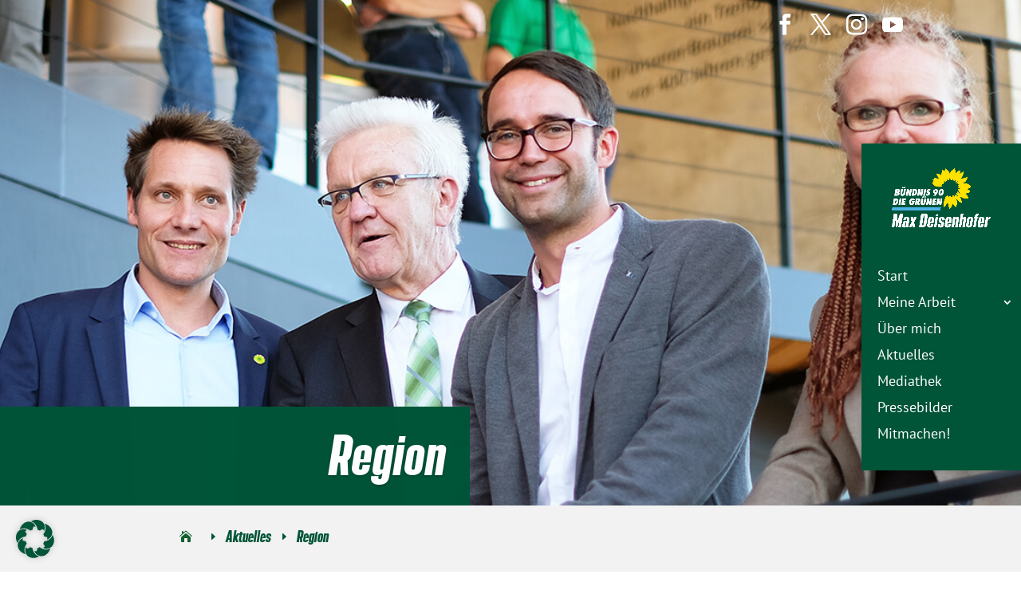

--- FILE ---
content_type: text/html; charset=UTF-8
request_url: https://www.max-deisenhofer.de/aktuelles/region/
body_size: 22402
content:
<!DOCTYPE html>
<html lang="de">
<head>
<meta charset="UTF-8" />
<style id="global-hamburger-styles-css">
.mobile_nav .select_page {
display: none !important;
}
.et-db #et-boc .et-l.et-l--header .mobile_menu_bar:before,
.et-l--header .mobile_menu_bar:before{
content: unset;
}
.et_header_style_centered #main-header .mobile_nav.mobile_nav,
.et_header_style_split #main-header .mobile_nav.mobile_nav {
padding: 0;
border-radius: 0;
background-color: unset;
background: unset;
}
.et_header_style_centered #et_mobile_nav_menu#et_mobile_nav_menu,
.et_header_style_split #et_mobile_nav_menu#et_mobile_nav_menu {
position: unset;
}
.et_header_style_centered.et_header_style_centered .mobile_menu_bar.mobile_menu_bar,
.et_header_style_split.et_header_style_split .mobile_menu_bar.mobile_menu_bar {
position: relative;
}
.et_header_style_centered .et_mobile_menu.et_mobile_menu,
.et_header_style_split .et_mobile_menu.et_mobile_menu {
top: 62px;
}
.et_header_style_left .et_mobile_menu.et_mobile_menu {
top: 90px;
}
.et_header_style_centered .et_menu_container .mobile_menu_bar.mobile_menu_bar,
.et_header_style_split .et_menu_container .mobile_menu_bar.mobile_menu_bar,
.et_header_style_split .et_menu_container #et-top-navigation .mobile_menu_bar.mobile_menu_bar {
top: unset;
left: unset;
right: unset;
bottom: unset;
padding: 0;
float:right;
}
.et_header_style_split #main-header div#et-top-navigation {
bottom: 0;
}
#main-header .mobile_menu_bar:before{
content: unset;
}
@media all and (max-width: 980px) {
.et_header_style_split #main-header,
.et_header_style_centered #main-header {
display: flex;
flex-direction: column;
align-items: center;
}
.et_header_style_split .logo_container span.logo_helper {
display: inline-block;
}
.et_header_style_split #main-header#main-header .container,
.et_header_style_centered #main-header#main-header .container {
height: auto;
}
.et_header_style_centered .et_menu_container .mobile_menu_bar.mobile_menu_bar,
.et_header_style_split .et_menu_container .mobile_menu_bar.mobile_menu_bar,
.et_header_style_split .et_menu_container #et-top-navigation .mobile_menu_bar.mobile_menu_bar
{
padding-bottom: 24px;
}
.et_header_style_split #main-header#main-header #et_mobile_nav_menu,
.et_header_style_centered #main-header#main-header #et_mobile_nav_menu
{
margin-top: 0;
}
.et_header_style_split #main-header#main-header  .logo_container,
.et_header_style_centered #main-header#main-header  .logo_container
{
position: absolute;
height: 100%;
width: 100%;
z-index: 0;
}
.et_header_style_split #main-header#main-header #et-top-navigation,
.et_header_style_centered #main-header#main-header #et-top-navigation {
float: right;
width: auto; 
position: unset;
padding-top: 24px;
}
.et_header_style_split #main-header#main-header,
.et_header_style_centered #main-header#main-header {
padding: unset;
}
.et_header_style_split #main-header#main-header 
.et_header_style_centered #main-header#main-header div#et-top-navigation{
position: absolute;
}
/*.et_header_style_fullscreen .dipi_hamburger*/
/* .et_header_style_slide  .dipi_hamburger */{ /*Need to remove for 'Disable Custom Mobile Menu Style' + 'Side In' of Header Style */
margin-bottom: 0 !important;
}
.et_header_style_fullscreen .et-fixed-header #et-top-navigation,
.et_header_style_fullscreen #et-top-navigation {
padding-bottom: 0 !important;
}
}
/* FIXME: only if style is not fullscreen oder slidein */
@media all and (min-width: 981px) {
.dipi_hamburger {
display: none;
}
.et_header_style_slide .dipi_hamburger,
.et_header_style_fullscreen .dipi_hamburger {
display: block;
margin-bottom: 0 !important;
}
}
</style>
<meta http-equiv="X-UA-Compatible" content="IE=edge">
<link rel="pingback" href="https://www.max-deisenhofer.de/xmlrpc.php" />
<script type="text/javascript">
document.documentElement.className = 'js';
</script>
<meta name='robots' content='index, follow, max-image-preview:large, max-snippet:-1, max-video-preview:-1' />
<!-- This site is optimized with the Yoast SEO plugin v24.4 - https://yoast.com/wordpress/plugins/seo/ -->
<title>Max Deisenhofer - Landtagsabgeordneter. Frischer Wind Sport &amp; Bildung.</title>
<meta name="description" content="Max Deisenhofer" />
<link rel="canonical" href="https://www.max-deisenhofer.de/aktuelles/region/" />
<meta property="og:locale" content="de_DE" />
<meta property="og:type" content="article" />
<meta property="og:title" content="Max Deisenhofer - Landtagsabgeordneter. Frischer Wind Sport &amp; Bildung." />
<meta property="og:description" content="Max Deisenhofer" />
<meta property="og:site_name" content="Max Deisenhofer" />
<meta property="article:modified_time" content="2024-02-07T13:59:25+00:00" />
<meta name="twitter:card" content="summary_large_image" />
<meta name="twitter:label1" content="Geschätzte Lesezeit" />
<meta name="twitter:data1" content="1 Minute" />
<script type="application/ld+json" class="yoast-schema-graph">{"@context":"https://schema.org","@graph":[{"@type":"WebPage","@id":"https://www.max-deisenhofer.de/aktuelles/region/","url":"https://www.max-deisenhofer.de/aktuelles/region/","name":"Max Deisenhofer - Landtagsabgeordneter. Frischer Wind Sport & Bildung.","isPartOf":{"@id":"https://www.max-deisenhofer.de/#website"},"datePublished":"2019-02-14T17:52:41+00:00","dateModified":"2024-02-07T13:59:25+00:00","description":"Max Deisenhofer","breadcrumb":{"@id":"https://www.max-deisenhofer.de/aktuelles/region/#breadcrumb"},"inLanguage":"de","potentialAction":[{"@type":"ReadAction","target":["https://www.max-deisenhofer.de/aktuelles/region/"]}]},{"@type":"BreadcrumbList","@id":"https://www.max-deisenhofer.de/aktuelles/region/#breadcrumb","itemListElement":[{"@type":"ListItem","position":1,"name":"Startseite","item":"https://www.max-deisenhofer.de/"},{"@type":"ListItem","position":2,"name":"Aktuelles","item":"https://www.max-deisenhofer.de/aktuelles/"},{"@type":"ListItem","position":3,"name":"Region"}]},{"@type":"WebSite","@id":"https://www.max-deisenhofer.de/#website","url":"https://www.max-deisenhofer.de/","name":"Max Deisenhofer","description":"","potentialAction":[{"@type":"SearchAction","target":{"@type":"EntryPoint","urlTemplate":"https://www.max-deisenhofer.de/?s={search_term_string}"},"query-input":{"@type":"PropertyValueSpecification","valueRequired":true,"valueName":"search_term_string"}}],"inLanguage":"de"}]}</script>
<!-- / Yoast SEO plugin. -->
<link rel='dns-prefetch' href='//max-deisenhofer.de' />
<link rel="alternate" type="application/rss+xml" title="Max Deisenhofer &raquo; Feed" href="https://www.max-deisenhofer.de/feed/" />
<link rel="alternate" type="application/rss+xml" title="Max Deisenhofer &raquo; Kommentar-Feed" href="https://www.max-deisenhofer.de/comments/feed/" />
<meta content="Max Deisenhofer v.3.18.7.1546422211" name="generator"/><!-- <link rel='stylesheet' id='wp-block-library-css' href='https://www.max-deisenhofer.de/wp-includes/css/dist/block-library/style.min.css?ver=45000dd15def671605703807bf63a429' type='text/css' media='all' /> -->
<link rel="stylesheet" type="text/css" href="//www.max-deisenhofer.de/wp-content/cache/wpfc-minified/8iz9iooo/hgsj3.css" media="all"/>
<style id='wp-block-library-theme-inline-css' type='text/css'>
.wp-block-audio :where(figcaption){color:#555;font-size:13px;text-align:center}.is-dark-theme .wp-block-audio :where(figcaption){color:#ffffffa6}.wp-block-audio{margin:0 0 1em}.wp-block-code{border:1px solid #ccc;border-radius:4px;font-family:Menlo,Consolas,monaco,monospace;padding:.8em 1em}.wp-block-embed :where(figcaption){color:#555;font-size:13px;text-align:center}.is-dark-theme .wp-block-embed :where(figcaption){color:#ffffffa6}.wp-block-embed{margin:0 0 1em}.blocks-gallery-caption{color:#555;font-size:13px;text-align:center}.is-dark-theme .blocks-gallery-caption{color:#ffffffa6}:root :where(.wp-block-image figcaption){color:#555;font-size:13px;text-align:center}.is-dark-theme :root :where(.wp-block-image figcaption){color:#ffffffa6}.wp-block-image{margin:0 0 1em}.wp-block-pullquote{border-bottom:4px solid;border-top:4px solid;color:currentColor;margin-bottom:1.75em}.wp-block-pullquote cite,.wp-block-pullquote footer,.wp-block-pullquote__citation{color:currentColor;font-size:.8125em;font-style:normal;text-transform:uppercase}.wp-block-quote{border-left:.25em solid;margin:0 0 1.75em;padding-left:1em}.wp-block-quote cite,.wp-block-quote footer{color:currentColor;font-size:.8125em;font-style:normal;position:relative}.wp-block-quote:where(.has-text-align-right){border-left:none;border-right:.25em solid;padding-left:0;padding-right:1em}.wp-block-quote:where(.has-text-align-center){border:none;padding-left:0}.wp-block-quote.is-large,.wp-block-quote.is-style-large,.wp-block-quote:where(.is-style-plain){border:none}.wp-block-search .wp-block-search__label{font-weight:700}.wp-block-search__button{border:1px solid #ccc;padding:.375em .625em}:where(.wp-block-group.has-background){padding:1.25em 2.375em}.wp-block-separator.has-css-opacity{opacity:.4}.wp-block-separator{border:none;border-bottom:2px solid;margin-left:auto;margin-right:auto}.wp-block-separator.has-alpha-channel-opacity{opacity:1}.wp-block-separator:not(.is-style-wide):not(.is-style-dots){width:100px}.wp-block-separator.has-background:not(.is-style-dots){border-bottom:none;height:1px}.wp-block-separator.has-background:not(.is-style-wide):not(.is-style-dots){height:2px}.wp-block-table{margin:0 0 1em}.wp-block-table td,.wp-block-table th{word-break:normal}.wp-block-table :where(figcaption){color:#555;font-size:13px;text-align:center}.is-dark-theme .wp-block-table :where(figcaption){color:#ffffffa6}.wp-block-video :where(figcaption){color:#555;font-size:13px;text-align:center}.is-dark-theme .wp-block-video :where(figcaption){color:#ffffffa6}.wp-block-video{margin:0 0 1em}:root :where(.wp-block-template-part.has-background){margin-bottom:0;margin-top:0;padding:1.25em 2.375em}
</style>
<style id='safe-svg-svg-icon-style-inline-css' type='text/css'>
.safe-svg-cover{text-align:center}.safe-svg-cover .safe-svg-inside{display:inline-block;max-width:100%}.safe-svg-cover svg{height:100%;max-height:100%;max-width:100%;width:100%}
</style>
<style id='global-styles-inline-css' type='text/css'>
:root{--wp--preset--aspect-ratio--square: 1;--wp--preset--aspect-ratio--4-3: 4/3;--wp--preset--aspect-ratio--3-4: 3/4;--wp--preset--aspect-ratio--3-2: 3/2;--wp--preset--aspect-ratio--2-3: 2/3;--wp--preset--aspect-ratio--16-9: 16/9;--wp--preset--aspect-ratio--9-16: 9/16;--wp--preset--color--black: #000000;--wp--preset--color--cyan-bluish-gray: #abb8c3;--wp--preset--color--white: #ffffff;--wp--preset--color--pale-pink: #f78da7;--wp--preset--color--vivid-red: #cf2e2e;--wp--preset--color--luminous-vivid-orange: #ff6900;--wp--preset--color--luminous-vivid-amber: #fcb900;--wp--preset--color--light-green-cyan: #7bdcb5;--wp--preset--color--vivid-green-cyan: #00d084;--wp--preset--color--pale-cyan-blue: #8ed1fc;--wp--preset--color--vivid-cyan-blue: #0693e3;--wp--preset--color--vivid-purple: #9b51e0;--wp--preset--gradient--vivid-cyan-blue-to-vivid-purple: linear-gradient(135deg,rgba(6,147,227,1) 0%,rgb(155,81,224) 100%);--wp--preset--gradient--light-green-cyan-to-vivid-green-cyan: linear-gradient(135deg,rgb(122,220,180) 0%,rgb(0,208,130) 100%);--wp--preset--gradient--luminous-vivid-amber-to-luminous-vivid-orange: linear-gradient(135deg,rgba(252,185,0,1) 0%,rgba(255,105,0,1) 100%);--wp--preset--gradient--luminous-vivid-orange-to-vivid-red: linear-gradient(135deg,rgba(255,105,0,1) 0%,rgb(207,46,46) 100%);--wp--preset--gradient--very-light-gray-to-cyan-bluish-gray: linear-gradient(135deg,rgb(238,238,238) 0%,rgb(169,184,195) 100%);--wp--preset--gradient--cool-to-warm-spectrum: linear-gradient(135deg,rgb(74,234,220) 0%,rgb(151,120,209) 20%,rgb(207,42,186) 40%,rgb(238,44,130) 60%,rgb(251,105,98) 80%,rgb(254,248,76) 100%);--wp--preset--gradient--blush-light-purple: linear-gradient(135deg,rgb(255,206,236) 0%,rgb(152,150,240) 100%);--wp--preset--gradient--blush-bordeaux: linear-gradient(135deg,rgb(254,205,165) 0%,rgb(254,45,45) 50%,rgb(107,0,62) 100%);--wp--preset--gradient--luminous-dusk: linear-gradient(135deg,rgb(255,203,112) 0%,rgb(199,81,192) 50%,rgb(65,88,208) 100%);--wp--preset--gradient--pale-ocean: linear-gradient(135deg,rgb(255,245,203) 0%,rgb(182,227,212) 50%,rgb(51,167,181) 100%);--wp--preset--gradient--electric-grass: linear-gradient(135deg,rgb(202,248,128) 0%,rgb(113,206,126) 100%);--wp--preset--gradient--midnight: linear-gradient(135deg,rgb(2,3,129) 0%,rgb(40,116,252) 100%);--wp--preset--font-size--small: 13px;--wp--preset--font-size--medium: 20px;--wp--preset--font-size--large: 36px;--wp--preset--font-size--x-large: 42px;--wp--preset--spacing--20: 0.44rem;--wp--preset--spacing--30: 0.67rem;--wp--preset--spacing--40: 1rem;--wp--preset--spacing--50: 1.5rem;--wp--preset--spacing--60: 2.25rem;--wp--preset--spacing--70: 3.38rem;--wp--preset--spacing--80: 5.06rem;--wp--preset--shadow--natural: 6px 6px 9px rgba(0, 0, 0, 0.2);--wp--preset--shadow--deep: 12px 12px 50px rgba(0, 0, 0, 0.4);--wp--preset--shadow--sharp: 6px 6px 0px rgba(0, 0, 0, 0.2);--wp--preset--shadow--outlined: 6px 6px 0px -3px rgba(255, 255, 255, 1), 6px 6px rgba(0, 0, 0, 1);--wp--preset--shadow--crisp: 6px 6px 0px rgba(0, 0, 0, 1);}:root { --wp--style--global--content-size: 823px;--wp--style--global--wide-size: 1080px; }:where(body) { margin: 0; }.wp-site-blocks > .alignleft { float: left; margin-right: 2em; }.wp-site-blocks > .alignright { float: right; margin-left: 2em; }.wp-site-blocks > .aligncenter { justify-content: center; margin-left: auto; margin-right: auto; }:where(.is-layout-flex){gap: 0.5em;}:where(.is-layout-grid){gap: 0.5em;}.is-layout-flow > .alignleft{float: left;margin-inline-start: 0;margin-inline-end: 2em;}.is-layout-flow > .alignright{float: right;margin-inline-start: 2em;margin-inline-end: 0;}.is-layout-flow > .aligncenter{margin-left: auto !important;margin-right: auto !important;}.is-layout-constrained > .alignleft{float: left;margin-inline-start: 0;margin-inline-end: 2em;}.is-layout-constrained > .alignright{float: right;margin-inline-start: 2em;margin-inline-end: 0;}.is-layout-constrained > .aligncenter{margin-left: auto !important;margin-right: auto !important;}.is-layout-constrained > :where(:not(.alignleft):not(.alignright):not(.alignfull)){max-width: var(--wp--style--global--content-size);margin-left: auto !important;margin-right: auto !important;}.is-layout-constrained > .alignwide{max-width: var(--wp--style--global--wide-size);}body .is-layout-flex{display: flex;}.is-layout-flex{flex-wrap: wrap;align-items: center;}.is-layout-flex > :is(*, div){margin: 0;}body .is-layout-grid{display: grid;}.is-layout-grid > :is(*, div){margin: 0;}body{padding-top: 0px;padding-right: 0px;padding-bottom: 0px;padding-left: 0px;}:root :where(.wp-element-button, .wp-block-button__link){background-color: #32373c;border-width: 0;color: #fff;font-family: inherit;font-size: inherit;line-height: inherit;padding: calc(0.667em + 2px) calc(1.333em + 2px);text-decoration: none;}.has-black-color{color: var(--wp--preset--color--black) !important;}.has-cyan-bluish-gray-color{color: var(--wp--preset--color--cyan-bluish-gray) !important;}.has-white-color{color: var(--wp--preset--color--white) !important;}.has-pale-pink-color{color: var(--wp--preset--color--pale-pink) !important;}.has-vivid-red-color{color: var(--wp--preset--color--vivid-red) !important;}.has-luminous-vivid-orange-color{color: var(--wp--preset--color--luminous-vivid-orange) !important;}.has-luminous-vivid-amber-color{color: var(--wp--preset--color--luminous-vivid-amber) !important;}.has-light-green-cyan-color{color: var(--wp--preset--color--light-green-cyan) !important;}.has-vivid-green-cyan-color{color: var(--wp--preset--color--vivid-green-cyan) !important;}.has-pale-cyan-blue-color{color: var(--wp--preset--color--pale-cyan-blue) !important;}.has-vivid-cyan-blue-color{color: var(--wp--preset--color--vivid-cyan-blue) !important;}.has-vivid-purple-color{color: var(--wp--preset--color--vivid-purple) !important;}.has-black-background-color{background-color: var(--wp--preset--color--black) !important;}.has-cyan-bluish-gray-background-color{background-color: var(--wp--preset--color--cyan-bluish-gray) !important;}.has-white-background-color{background-color: var(--wp--preset--color--white) !important;}.has-pale-pink-background-color{background-color: var(--wp--preset--color--pale-pink) !important;}.has-vivid-red-background-color{background-color: var(--wp--preset--color--vivid-red) !important;}.has-luminous-vivid-orange-background-color{background-color: var(--wp--preset--color--luminous-vivid-orange) !important;}.has-luminous-vivid-amber-background-color{background-color: var(--wp--preset--color--luminous-vivid-amber) !important;}.has-light-green-cyan-background-color{background-color: var(--wp--preset--color--light-green-cyan) !important;}.has-vivid-green-cyan-background-color{background-color: var(--wp--preset--color--vivid-green-cyan) !important;}.has-pale-cyan-blue-background-color{background-color: var(--wp--preset--color--pale-cyan-blue) !important;}.has-vivid-cyan-blue-background-color{background-color: var(--wp--preset--color--vivid-cyan-blue) !important;}.has-vivid-purple-background-color{background-color: var(--wp--preset--color--vivid-purple) !important;}.has-black-border-color{border-color: var(--wp--preset--color--black) !important;}.has-cyan-bluish-gray-border-color{border-color: var(--wp--preset--color--cyan-bluish-gray) !important;}.has-white-border-color{border-color: var(--wp--preset--color--white) !important;}.has-pale-pink-border-color{border-color: var(--wp--preset--color--pale-pink) !important;}.has-vivid-red-border-color{border-color: var(--wp--preset--color--vivid-red) !important;}.has-luminous-vivid-orange-border-color{border-color: var(--wp--preset--color--luminous-vivid-orange) !important;}.has-luminous-vivid-amber-border-color{border-color: var(--wp--preset--color--luminous-vivid-amber) !important;}.has-light-green-cyan-border-color{border-color: var(--wp--preset--color--light-green-cyan) !important;}.has-vivid-green-cyan-border-color{border-color: var(--wp--preset--color--vivid-green-cyan) !important;}.has-pale-cyan-blue-border-color{border-color: var(--wp--preset--color--pale-cyan-blue) !important;}.has-vivid-cyan-blue-border-color{border-color: var(--wp--preset--color--vivid-cyan-blue) !important;}.has-vivid-purple-border-color{border-color: var(--wp--preset--color--vivid-purple) !important;}.has-vivid-cyan-blue-to-vivid-purple-gradient-background{background: var(--wp--preset--gradient--vivid-cyan-blue-to-vivid-purple) !important;}.has-light-green-cyan-to-vivid-green-cyan-gradient-background{background: var(--wp--preset--gradient--light-green-cyan-to-vivid-green-cyan) !important;}.has-luminous-vivid-amber-to-luminous-vivid-orange-gradient-background{background: var(--wp--preset--gradient--luminous-vivid-amber-to-luminous-vivid-orange) !important;}.has-luminous-vivid-orange-to-vivid-red-gradient-background{background: var(--wp--preset--gradient--luminous-vivid-orange-to-vivid-red) !important;}.has-very-light-gray-to-cyan-bluish-gray-gradient-background{background: var(--wp--preset--gradient--very-light-gray-to-cyan-bluish-gray) !important;}.has-cool-to-warm-spectrum-gradient-background{background: var(--wp--preset--gradient--cool-to-warm-spectrum) !important;}.has-blush-light-purple-gradient-background{background: var(--wp--preset--gradient--blush-light-purple) !important;}.has-blush-bordeaux-gradient-background{background: var(--wp--preset--gradient--blush-bordeaux) !important;}.has-luminous-dusk-gradient-background{background: var(--wp--preset--gradient--luminous-dusk) !important;}.has-pale-ocean-gradient-background{background: var(--wp--preset--gradient--pale-ocean) !important;}.has-electric-grass-gradient-background{background: var(--wp--preset--gradient--electric-grass) !important;}.has-midnight-gradient-background{background: var(--wp--preset--gradient--midnight) !important;}.has-small-font-size{font-size: var(--wp--preset--font-size--small) !important;}.has-medium-font-size{font-size: var(--wp--preset--font-size--medium) !important;}.has-large-font-size{font-size: var(--wp--preset--font-size--large) !important;}.has-x-large-font-size{font-size: var(--wp--preset--font-size--x-large) !important;}
:where(.wp-block-post-template.is-layout-flex){gap: 1.25em;}:where(.wp-block-post-template.is-layout-grid){gap: 1.25em;}
:where(.wp-block-columns.is-layout-flex){gap: 2em;}:where(.wp-block-columns.is-layout-grid){gap: 2em;}
:root :where(.wp-block-pullquote){font-size: 1.5em;line-height: 1.6;}
</style>
<!-- <link rel='stylesheet' id='ctf_styles-css' href='https://www.max-deisenhofer.de/wp-content/plugins/custom-twitter-feeds/css/ctf-styles.min.css?ver=2.2.5' type='text/css' media='all' /> -->
<!-- <link rel='stylesheet' id='dipi_font-css' href='https://www.max-deisenhofer.de/wp-content/plugins/divi-pixel/dist/admin/css/dipi-font.min.css?ver=1.0.0' type='text/css' media='all' /> -->
<!-- <link rel='stylesheet' id='dipi_general-css' href='https://www.max-deisenhofer.de/wp-content/plugins/divi-pixel/dist/public/css/general.min.css?ver=2.34.1' type='text/css' media='all' /> -->
<!-- <link rel='stylesheet' id='dipi_hamburgers_css-css' href='https://www.max-deisenhofer.de/wp-content/plugins/divi-pixel/vendor/css/hamburgers.min.css?ver=1.1.3' type='text/css' media='all' /> -->
<!-- <link rel='stylesheet' id='divi-machine-styles-css' href='https://www.max-deisenhofer.de/wp-content/plugins/divi-machine/styles/style.min.css?ver=6.1.8.9.1' type='text/css' media='all' /> -->
<!-- <link rel='stylesheet' id='divi-modal-popup-styles-css' href='https://www.max-deisenhofer.de/wp-content/plugins/divi-modal-popup/styles/style.min.css?ver=1.2.0' type='text/css' media='all' /> -->
<!-- <link rel='stylesheet' id='divi-pixel-styles-css' href='https://www.max-deisenhofer.de/wp-content/plugins/divi-pixel/styles/style.min.css?ver=1.0.0' type='text/css' media='all' /> -->
<!-- <link rel='stylesheet' id='borlabs-cookie-css' href='https://www.max-deisenhofer.de/wp-content/cache/borlabs-cookie/borlabs-cookie_1_de.css?ver=2.3-4924' type='text/css' media='all' /> -->
<!-- <link rel='stylesheet' id='divi-ajax-filter-styles-css' href='https://www.max-deisenhofer.de/wp-content/plugins/divi-machine/includes/modules/divi-ajax-filter/styles/style.min.css?ver=3.1.8.4' type='text/css' media='all' /> -->
<!-- <link rel='stylesheet' id='a3a3_lazy_load-css' href='//www.max-deisenhofer.de/wp-content/uploads/sass/a3_lazy_load.min.css?ver=1559197401' type='text/css' media='all' /> -->
<!-- <link rel='stylesheet' id='dmach-carousel-css-css' href='https://www.max-deisenhofer.de/wp-content/plugins/divi-machine/css/carousel.min.css?ver=6.1.8.9.1' type='text/css' media='all' /> -->
<!-- <link rel='stylesheet' id='divi-style-parent-css' href='https://www.max-deisenhofer.de/wp-content/themes/Divi/style-static.min.css?ver=4.27.4' type='text/css' media='all' /> -->
<!-- <link rel='stylesheet' id='divi-style-css' href='https://www.max-deisenhofer.de/wp-content/themes/max-deisenhofer/style.css?ver=4.27.4' type='text/css' media='all' /> -->
<link rel="stylesheet" type="text/css" href="//www.max-deisenhofer.de/wp-content/cache/wpfc-minified/86a4zzb0/hgsj3.css" media="all"/>
<script src='//www.max-deisenhofer.de/wp-content/cache/wpfc-minified/ko3ad5p3/hgsj3.js' type="text/javascript"></script>
<!-- <script type="text/javascript" src="https://max-deisenhofer.de/wp-content/themes/max-deisenhofer/vendor/jquery.min.js?ver=1.12.4" id="jquery-js"></script> -->
<!-- <script type="text/javascript" src="https://www.max-deisenhofer.de/wp-content/plugins/divi-pixel/dist/public/js/public.min.js?ver=2.34.1" id="dipi_public_js-js"></script> -->
<!-- <script type="text/javascript" src="https://www.max-deisenhofer.de/wp-content/plugins/divi-machine/includes/modules/divi-ajax-filter/js/masonry.min.js?ver=6.1.8.9.1" id="divi-filter-masonry-js-js"></script> -->
<!-- <script type="text/javascript" src="https://www.max-deisenhofer.de/wp-content/plugins/divi-pixel/dist/public/js/hamburger.min.js?ver=2.34.1" id="dipi_hamburgers_js-js"></script> -->
<script type="text/javascript" id="divi-filter-loadmore-js-js-extra">
/* <![CDATA[ */
var loadmore_ajax_object = {"ajax_url":"https:\/\/www.max-deisenhofer.de\/wp-admin\/admin-ajax.php","security":"69e54e5099"};
/* ]]> */
</script>
<script src='//www.max-deisenhofer.de/wp-content/cache/wpfc-minified/f42kcuvo/hgsj3.js' type="text/javascript"></script>
<!-- <script type="text/javascript" src="https://www.max-deisenhofer.de/wp-content/plugins/divi-machine/includes/modules/divi-ajax-filter/includes/modules/MachineLoop/../../../js/divi-filter-loadmore.min.js?ver=3.1.8.4" id="divi-filter-loadmore-js-js"></script> -->
<link rel="https://api.w.org/" href="https://www.max-deisenhofer.de/wp-json/" /><link rel="alternate" title="JSON" type="application/json" href="https://www.max-deisenhofer.de/wp-json/wp/v2/pages/739" /><link rel='shortlink' href='https://www.max-deisenhofer.de/?p=739' />
<link rel="alternate" title="oEmbed (JSON)" type="application/json+oembed" href="https://www.max-deisenhofer.de/wp-json/oembed/1.0/embed?url=https%3A%2F%2Fwww.max-deisenhofer.de%2Faktuelles%2Fregion%2F" />
<link rel="alternate" title="oEmbed (XML)" type="text/xml+oembed" href="https://www.max-deisenhofer.de/wp-json/oembed/1.0/embed?url=https%3A%2F%2Fwww.max-deisenhofer.de%2Faktuelles%2Fregion%2F&#038;format=xml" />
<script>
jQuery(document).ready(function(i){const c=window.navigator.userAgent;function t(c){i(".et_pb_de_mach_archive_loop").each(function(t,s){var e,n,o,d=i(this).find(".dmach-grid-item"),h=(e=i(".dmach-grid-sizes"),n=c,o=void 0,i(e.attr("class").split(" ")).each(function(){this.indexOf(n)>-1&&(o=this)}),o).replace(c,""),a=1,r=1;i(d).each(function(i,c){a++});var l=Math.ceil(a/h),m=l*h;i(d).each(function(c,t){var s=(r-1)%h+1,e=Math.ceil(r*l/m);i(this).closest(".grid-posts").find(".dmach-grid-item:nth-child("+r+")").css("-ms-grid-row",""+e),i(this).closest(".grid-posts").find(".dmach-grid-item:nth-child("+r+")").css("-ms-grid-column",""+s),r++})})}/MSIE|Trident/.test(c)&&i(window).on("resize",function(){i(window).width()>=981?(col_size="col-desk-",t(col_size)):(col_size="col-mob-",t(col_size))})});
</script>
<style>
.col-desk-1>:not(.no-results-layout){display:-ms-grid;-ms-grid-columns:1fr}.col-desk-2>:not(.no-results-layout){display:-ms-grid;-ms-grid-columns:1fr 1fr}.col-desk-3>:not(.no-results-layout){display:-ms-grid;-ms-grid-columns:1fr 1fr 1fr}.col-desk-4>:not(.no-results-layout){display:-ms-grid;-ms-grid-columns:1fr 1fr 1fr 1fr}.col-desk-5>:not(.no-results-layout){display:-ms-grid;-ms-grid-columns:1fr 1fr 1fr 1fr 1fr}.col-desk-6>:not(.no-results-layout){display:-ms-grid;-ms-grid-columns:1fr 1fr 1fr 1fr 1fr 1fr}@media(max-width:980px){body .col-mob-1>:not(.no-results-layout){display:-ms-grid;-ms-grid-columns:1fr}body .col-mob-2>:not(.no-results-layout){display:-ms-grid;-ms-grid-columns:1fr 1fr}}@media screen and (-ms-high-contrast:active),(-ms-high-contrast:none){.et_pb_gutters4 .dmach-grid-sizes>:not(.no-results-layout)>div{margin-left:8%!important;margin-right:8%!important}.et_pb_gutters3 .dmach-grid-sizes>:not(.no-results-layout)>div{margin-left:5.5%!important;margin-right:5.5%!important}.et_pb_gutters2 .dmach-grid-sizes>:not(.no-results-layout)>div{margin-left:3%!important;margin-right:3%!important}.et_pb_gutters1 .dmach-grid-sizes>:not(.no-results-layout)>div{margin-left:0!important;margin-right:0!important}}
</style>
<style type="text/css" id="mobile-menu-fullscreen-css">
body.et-fb.dipi-mobile-menu-fullscreen .mobile_nav.opened ul.et_mobile_menu{
display:none !important;
}
body.dipi-mobile-menu-fullscreen {
overflow-x: hidden;
}
@media all and (max-width: 980px){
body.dipi-mobile-menu-fullscreen #mobile_menu,
body.dipi-mobile-menu-fullscreen .et-l--header .et_mobile_nav_menu .et_mobile_menu,
{
background: #145f32 !important;
padding-right: 0px !important;
padding-left: 0px !important;
}
body.dipi-mobile-menu-fullscreen #mobile_menu:before,
body.dipi-mobile-menu-fullscreen .et-l--header .et_mobile_nav_menu .et_mobile_menu:before,
{
content:'';
display: block;
height: 35px !important;
}
body.dipi-mobile-menu-fullscreen #mobile_menu:after,
body.dipi-mobile-menu-fullscreen .et-l--header .et_mobile_nav_menu .et_mobile_menu:after,
{
content:'';display:block;
height: 20px !important;
}
body.dipi-mobile-menu-fullscreen .mobile_nav.opened:before {
visibility: visible;
background: #145f32 !important;
opacity: 1;
}
body.dipi-mobile-menu-fullscreen .mobile_nav.closed:before {
visibility: hidden;
background: transparent !important;
opacity: 0;
}
body.dipi-mobile-menu-fullscreen .mobile_nav.opened ul.et_mobile_menu {
opacity: 1;
transition: all 1s;
transition-timing-function: cubic-bezier(.79,.14,.15,.86);
max-height: 100vh;
overflow: scroll;
/* Hide scrollbars in IE and Edge */
-ms-overflow-style: none;
/* Hide scrollbars in Firefox */
scrollbar-width: none;
}	
/* Hide scrollbars in Chrome, Safari and Opera */
body.dipi-mobile-menu-fullscreen .mobile_nav.opened ul.et_mobile_menu::-webkit-scrollbar {
display: none;
}
body.dipi-mobile-menu-fullscreen.et-db #et-boc .et-l .mobile_nav.closed ul.et_mobile_menu,
body.dipi-mobile-menu-fullscreen .mobile_nav.closed ul.et_mobile_menu {
opacity: 0;
}
body.dipi-mobile-menu-fullscreen .mobile_nav:before {
content: '';
position: fixed;
top: 0;
right: 0;
bottom: 0;
left: 0;
z-index: 99;
display: block;
transition: all 1s !important;
transition-timing-function: cubic-bezier(.79,.14,.15,.86) !important;
opacity: 0;
visibility: hidden;
height: 120vh;
top: -20vh;
}
/* Not working mobile menu when use sticky header & scroll down
@since 20231204
*/
body.dipi-mobile-menu-fullscreen .et_pb_sticky_placeholder .mobile_nav {
pointer-events: none;
}
body.dipi-mobile-menu-fullscreen .mobile_nav.dipi-menu-background-animation-circle:before{
position: absolute;
top: calc(20px - 50vh);
right: calc(20px - 50vh);
bottom:auto;left: auto;
height: 100vh;
width: 100vh;
transform-origin: 50% 50%;
border-radius:50%;
background: #145f32 !important;
transition-property: transform;
}
body.dipi-mobile-menu-fullscreen .mobile_nav.dipi-menu-background-animation-circle.closed:before{
opacity:0;
visibility:visible;
transform: scale(0);
will-change: transform;
}
body.dipi-mobile-menu-fullscreen .mobile_nav.dipi-menu-background-animation-circle.closed.animate:before{
opacity:1;
}
body.dipi-mobile-menu-fullscreen .mobile_nav.dipi-menu-background-animation-circle.opened:before{
transform: scale(4.8);
position:fixed;
}
/* Animation Slide Left */
.dipi-menu-animation-slide-left.closed #mobile_menu,
.et-l--header .dipi-menu-animation-slide-left.closed ul.et_mobile_menu {
transform: translateX(-120%);
}
.dipi-menu-animation-slide-left.opened #mobile_menu,
.et-l--header .dipi-menu-animation-slide-left.opened ul.et_mobile_menu {
transform: translateX(0);
}
.dipi-menu-background-animation-slide-left.closed:before {
transform: translateX(-100%);
}
.dipi-menu-background-animation-slide-left.opened:before {
transform: translateX(0);
}
/* Animation Slide Right */
.dipi-menu-animation-slide-right.closed #mobile_menu ,
.et-l--header .dipi-menu-animation-slide-right.closed ul.et_mobile_menu {
transform: translateX(120%);
}
.dipi-menu-animation-slide-right.opened #mobile_menu,
.et-l--header .dipi-menu-animation-slide-right.opened ul.et_mobile_menu {
transform: translateX(0);
}
.dipi-menu-background-animation-slide-right.closed:before {
transform: translateX(100%);
}
.dipi-menu-background-animation-slide-right.opened:before {
transform: translateX(0);
}
/* Animation Slide Bottom */
.dipi-menu-animation-slide-bottom.closed #mobile_menu,
.et-l--header .dipi-menu-animation-slide-bottom.closed ul.et_mobile_menu {
transform: translateY(120%);
}
.dipi-menu-background-animation-slide-bottom.closed:before {
transform: translateY(100%);
}
.dipi-menu-animation-slide-bottom.opened #mobile_menu,
.et-l--header .dipi-menu-animation-slide-bottom.opened ul.et_mobile_menu,
.dipi-menu-background-animation-slide-bottom.opened:before{
transform: translateY(0);
}
/* Animation Slide Bottom */
.dipi-menu-animation-slide-top.closed #mobile_menu,
.et-l--header .dipi-menu-animation-slide-top.closed ul.et_mobile_menu{
transform: translateY(-120%);
}
.dipi-menu-animation-slide-top.opened #mobile_menu,
.et-l--header .dipi-menu-animation-slide-top.opened ul.et_mobile_menu,
.dipi-menu-background-animation-slide-top.opened:before{
transform: translateY(0);
}
.dipi-menu-background-animation-slide-top.closed:before {
transform: translateY(-100%);
}
/* Animation Grow */
.et-db #et-boc .et-l .dipi-menu-animation-grow.closed .et_mobile_menu,
.dipi-menu-animation-grow.closed #mobile_menu,
.et-l--header .dipi-menu-animation-grow.closed ul.et_mobile_menu,
.dipi-menu-background-animation-grow.closed:before {
transform: scale(.5);
opacity: 0;
visibility: hidden;
}
.et-db #et-boc .et-l .et_pb_module .dipi-menu-animation-grow .mobile_menu_bar:before{content:none;}
#main-header .mobile_nav.closed .et_mobile_menu li ul,
.et_pb_fullwidth_menu .mobile_nav.closed .et_mobile_menu li ul,
.et_pb_menu .mobile_nav.closed .et_mobile_menu li ul{
visibility: hidden !important;
}
.dipi-menu-animation-grow.opened #mobile_menu,
.et-l--header .dipi-menu-animation-grow.opened ul.et_mobile_menu,
.dipi-menu-background-animation-grow.opened:before {
transform: scale(1);
opacity: 1;
visibility: visible;
}
/* Animation Fade In */
.dipi-menu-animation-fade.closed #mobile_menu,
.et-db #et-boc .et-l--header .dipi-menu-animation-fade.closed ul.et_mobile_menu,
.et-l--header .dipi-menu-animation-fade.closed ul.et_mobile_menu,
.dipi-menu-background-animation-fade.closed:before {
opacity: 0;
visibility: hidden;
}
.dipi-menu-animation-fade.opened #mobile_menu,
.et-db #et-boc .et-l--header .dipi-menu-animation-fade.opened .et_mobile_menu,
.et-l--header .dipi-menu-animation-fade.opened .et_mobile_menu,
.dipi-menu-background-animation-fade.opened:before {
opacity: 1;
visibility: visible;
}
/* Overlay Background */
body.dipi-mobile-menu-fullscreen .mobile_nav.closed:before {
transition-duration: .7s !important;
transition-delay: .2s;
transition-timing-function: cubic-bezier(.79,.14,.15,.86);
}
body.dipi-mobile-menu-fullscreen .mobile_nav.opened:before {
transition-duration: .7s !important;
transition-timing-function: cubic-bezier(.79,.14,.15,.86);
}
body.dipi-mobile-menu-fullscreen .mobile_nav.dipi-menu-background-animation-circle.opened:before {
transition-duration: .8s !important;
}
body.dipi-mobile-menu-fullscreen .mobile_nav.dipi-menu-background-animation-circle.closed:before {
transition-duration: .5s !important;
}
/* Menu Links */
.mobile_nav.closed #mobile_menu,
.et-l--header .mobile_nav.closed ul.et_mobile_menu {
transition-duration: .5s;
}
.mobile_nav.opened #mobile_menu,
.et-l--header .mobile_nav.opened ul.et_mobile_menu {
transition-duration: .5s;
transition-delay: .2s !important;
}
.mobile_nav #mobile_menu,
.et-l--header .mobile_nav .et_mobile_menu {
display: block !important;
position: absolute;
z-index: 9998;
width: 100%;
}
.mobile_nav:not(.opened) #mobile_menu,
.et-l--header .mobile_nav:not(.opened) .et_mobile_menu
{
pointer-events: none;
}
body.dipi-mobile-menu-fullscreen #mobile_menu,
body.dipi-mobile-menu-fullscreen .et-l--header .et_mobile_nav_menu .et_mobile_menu {
top: 0;
min-height: 100vh;
background: transparent !important;
border-top: none !important;
box-shadow: none !important;
list-style: none;
}
#main-header .mobile_menu_bar,
.et-l--header .mobile_menu_bar {
z-index: 10001;
}
}
</style>
<style type="text/css" id="mobile-menu-hamburger-css">
.dipi_hamburger .hamburger-inner, 
.dipi_hamburger .hamburger-inner:after, 
.dipi_hamburger .hamburger-inner:before {
background-color: #ffffff !important;
}
.dipi_hamburger.hamburger.is-active .hamburger-inner, 
.dipi_hamburger.hamburger.is-active .hamburger-inner:after, 
.dipi_hamburger.hamburger.is-active .hamburger-inner:before {
background-color: #ffffff !important;
}
.dipi_hamburger.hamburger.hamburger--spring.is-active .hamburger-inner,
.dipi_hamburger.hamburger.hamburger--stand.is-active .hamburger-inner{
background-color: transparent !important;
}
@media (max-width: 980px) {
.et_pb_module.et_pb_fullwidth_menu div.et_pb_menu__wrap,
.et_pb_module.et_pb_menu div.et_pb_menu__wrap {
margin: 0;
}
.et_pb_module.et_pb_fullwidth_menu div.et_pb_menu__wrap .et_mobile_nav_menu,
.et_pb_module.et_pb_menu div.et_pb_menu__wrap .et_mobile_nav_menu {
margin-right: 0;
}
.et_pb_fullwidth_menu .et_mobile_menu ul, 
.et_pb_menu .et_mobile_menu ul {
padding: 0;
}
.et_pb_fullwidth_menu .mobile_menu_bar, 
.et_pb_menu .mobile_menu_bar {
display: inline;
}
@media only screen and (max-width: 980px) {
.et_header_style_centered:has(.dipi_hamburger) div#et-top-navigation {pointer-events: none;}
.et_header_style_centered:has(.dipi_hamburger) span.mobile_menu_bar.mobile_menu_bar_toggle {pointer-events: all;}
.et_header_style_centered:has(.dipi_hamburger) ul#mobile_menu { pointer-events: all;}
}
}
</style>
<style type="text/css" id="mobile-menu-styles-css">
@media screen and (max-width: 980px) {
#main-header {
display: flex;
flex-direction: column;
align-items: center;
height: 65px !important;
background: #145f32 !important;
}
.et_header_style_left .et-fixed-header #et-top-navigation,
.et_header_style_left:not(.et_header_style_slide):not(.et_header_style_fullscreen) #et-top-navigation 
/*,.et_header_style_fullscreen #et-top-navigation */ 
/*	Comment for Enable Custom Mobile Menu Style + Add Hamburger Icon Animation + Full screen of HEADER STYLE */
{
padding-top:0 !important;
}
.et_header_style_left:not(.et_header_style_slide):not(.et_header_style_fullscreen) #et-top-navigation .mobile_menu_bar, 
/* 
Need for Enable Custom Mobile Menu Style +  Default HeaderStyle
Comment for Enable Custom Mobile Menu Style + SlideIn HeaderStyle
*/
.et_header_style_fullscreen #et-top-navigation {
padding-bottom:0 !important;
}
#main-header #et_top_search {
margin: 0 35px 0 0;
}
#main-header #et_top_search #et_search_icon:before {
top: 7px;
}
#top-header .container #et-info {
width: 100% !important;
text-align: center;
}
.et-l--header {
height: 65px !important;
background: #145f32 !important;
}
.et_header_style_left #logo {
max-height: 60px !important;
height: auto !important;
}
.et_header_style_split header#main-header #dipi_logo,
.et_header_style_centered header#main-header #logo {
max-height: 60px !important;
height: auto !important;
margin: 0 auto !important;
width: auto;
}
.et_header_style_left #logo,
.et_header_style_split header#main-header #dipi_logo,
.et_header_style_centered header#main-header #logo
{
width: px !important;
}
header .et_mobile_menu {
background: #145f32 !important;
/*padding-top: 0px !important;*/
padding-right: 0px !important;
/*padding-bottom: 0px !important;*/
padding-left: 0px !important;
}
header .et_mobile_menu:before {
content:'';
display: block;
height: 35px !important;
}
header .et_mobile_menu:after {
content:'';display:block;
height: 20px !important;
}
header .et_mobile_menu li:not(:last-child) a{
margin-bottom: 10px !important;
}
header .et_mobile_menu li > a + ul {
/* margin-top: 10px !important; */
}
header .et_mobile_menu > li > a{
text-align: center !important;
}
header .et-menu li {
margin-bottom: 10px !important;
text-align: center !important;
}
header .et_mobile_menu > li > a,
header .et-menu > li > a {
font-family: 'none', sans-serif;				background-color: rgba(44,61,73,0.03) !important;
padding-top: 15px !important;
padding-right: 10px !important;
padding-bottom: 15px !important;
padding-left: 10px !important;
font-size:16px !important;
color:#ffffff !important;
letter-spacing: 0px !important;
font-weight: 500;
border-top-left-radius:0px;
border-top-right-radius:0px;
border-bottom-left-radius:0px;
border-bottom-right-radius:0px;
border-width: 0px !important;
border-style: solid !important;
border-color: #0ba1dd !important;
}
.et-l--header .et_mobile_menu li > ul.sub-menu > li > a,
header .et_mobile_menu li > ul.sub-menu > li > a {
}
header .et_mobile_menu li.menu-item-has-children > a,
header .et-menu li.menu-item-has-children > a {
font-weight: 500 !important;
}
.et_menu_container, .et-l--header .et_pb_row {
width: 95% !important;
}
.et_header_style_centered header#main-header.et-fixed-header .logo_container.logo_container {
height: auto !important;
}
#main-header .et_mobile_menu li li,
#main-header .et_mobile_menu li ul.sub-menu {
padding-left: 0;
}
}
</style><style>
@media all and (max-width: 980px) {
.et_header_style_centered.et_header_style_centered header#main-header.et-fixed-header .logo_container {
height: auto;
}
.et_header_style_split #et_mobile_nav_menu,
.et_header_style_centered #et_mobile_nav_menu{
flex: 1;
}
#et-top-navigation {
display: flex !important;
}
}
@media all and (min-width: 981px) {
.et_header_style_centered #et-top-navigation {
justify-content: center;
}
.et_header_style_centered #et_search_icon#et_search_icon:before {
position: relative;
top: 0;
}
}
</style>
<style id="mobile-submenu-styles-partial">
.et_mobile_menu li > .sub-menu > li {
margin-bottom: 5px !important;
}
body.dipi-collapse-submenu-mobile .et-l--header .et_mobile_menu li .sub-menu,
.et_mobile_menu li > .sub-menu{
padding-right: 10px !important;
padding-left: 10px !important;
}
body.dipi-collapse-submenu-mobile .et-l--header .et_mobile_menu li .sub-menu:before,
.et_mobile_menu li > .sub-menu:before {
content:'';
display:block;
height: 10px !important;
}
body.dipi-collapse-submenu-mobile .et-l--header .et_mobile_menu li .sub-menu:after,
.et_mobile_menu li > .sub-menu:after {
content:'';
display:block;
height: 10px !important;
}
.et_mobile_menu li > .sub-menu > li > a {
padding-top: 10px !important;
padding-right: 10px !important;
padding-bottom: 10px !important;
padding-left: 10px !important;
border-width:  0px !important;
border-radius: 0px 0px 0px 0px !important;
border-color: #0ba1dd !important;
background-color: rgba(44,61,73,0.03) !important;
text-align: center;
font-family: none;
font-weight: 500;
font-size: 16px !important;
letter-spacing: 1px !important;
color: #ffffff !important;
}
</style><style>
/*#main-header .logo_container img,
header.et-l--header .et_pb_menu__logo > img {
display: none;
}*/
</style>
<script type="text/javascript" id="dipi-logo-js">
jQuery(document).ready(function($) {
var currentLogoMode = '';
let $mainHeader = $('header#main-header');
let $tbHeader = $('header.et-l--header');
function dipi_update_logo($logo, $is_tb_logo) {
// Clone $logo so we can replace it rather than just change src attr (because this causes a bug in Safari browser) 
let $mainLogo = $logo.clone();
let $tbLogoContainer = $logo.closest(".et_pb_menu__logo")
let $tbLogoContainer_a = $logo.closest(".et_pb_menu__logo a")
let $tbLogoWrapper = $tbLogoContainer_a.length ? $tbLogoContainer_a : $tbLogoContainer
if($mainLogo.length) {
$mainLogo.attr("data-logo-type", "main");
$mainLogo.attr("data-actual-width", $mainLogo[0].naturalWidth);
$mainLogo.attr("data-actual-height", $mainLogo[0].naturalHeight);
}
// Clone $logo to use in fixed header. If fixed header logo is not enabled, we simple use the original logo
let $fixedLogo = $logo.clone();
if($fixedLogo.length) {
$fixedLogo.attr("data-actual-width", $fixedLogo[0].naturalWidth);
$fixedLogo.attr("data-actual-height", $fixedLogo[0].naturalHeight);
}
// Clone $logo to use in mobile. If mobile logo is not enabled, we simple use the original logo
let $use_mobile_logo = false;
let $mobileLogo = $logo.clone();
if($use_mobile_logo && ($(window).width() <= 980)){
setTimeout( function(){
$mobileLogo.show();
}, 500)
} else {
setTimeout( function(){
$fixedLogo.show();
$mainLogo.show();
}, 500)
}
$fixedLogo.removeAttr("srcset")
$mobileLogo.removeAttr("srcset")
function callback(mutationList, observer) {
mutationList.forEach(function(mutation){
if('attributes' != mutation.type || 'class' !== mutation.attributeName){
return;
}
if($is_tb_logo) {
dipi_tb_header_change();
} else {
dipi_default_logo_change();
}
});
}
var targetNode = document.querySelector("#main-header,header.et-l--header > .et_builder_inner_content");
var observerOptions = {
childList: false,
attributes: true,
subtree: false
}
if(targetNode){
var observer = new MutationObserver(callback);
observer.observe(targetNode, observerOptions);
}
if($is_tb_logo) {
// Observe resize events to switch between mobile/fixed logos
$(window).resize(dipi_tb_header_change);
// finally call the callback manually once to get started
dipi_tb_header_change(true);
} else {
// Observe resize events to switch between mobile/fixed logos
$(window).resize(dipi_default_logo_change);
// finally call the callback manually once to get started
dipi_default_logo_change(true);
}
function dipi_tb_header_change(first_loading = false) {
if($mainLogo.length)
$mainLogo.attr("data-actual-width", $mainLogo[0].naturalWidth);
if($use_mobile_logo && $(window).width() <= 980 && currentLogoMode != 'mobile'){
currentLogoMode = 'mobile';
$tbLogoWrapper.find("img").remove();
$tbLogoWrapper.append($mobileLogo);
} else if ($(window).width() > 980) {
if ($tbHeader.find('.has_et_pb_sticky').length !== 0  && currentLogoMode != 'desktop-fixed'){
currentLogoMode = 'desktop-fixed';
$tbLogoWrapper.find("img").remove();
$tbLogoWrapper.append($fixedLogo);
} else if($tbHeader.find('.has_et_pb_sticky').length == 0 && currentLogoMode != 'desktop-normal' ){
currentLogoMode = 'desktop-normal';
$tbLogoWrapper.find("img").remove();
$tbLogoWrapper.append($mainLogo);
}
}
}
// Callback to fire when window is resized or scrolled
function dipi_default_logo_change(first_loading = false) {
if($mainLogo.length){
$mainLogo.attr("data-actual-width", $mainLogo[0].naturalWidth);
}
if($use_mobile_logo && $(window).width() <= 980 && currentLogoMode != 'mobile'){
currentLogoMode = 'mobile';
let $a = $(".logo_container a");
$a.find("#logo").remove();    
$a.append($mobileLogo);
} else if($(window).width() > 980) {                
if ($mainHeader.hasClass('et-fixed-header') && currentLogoMode != 'desktop-fixed'){
currentLogoMode = 'desktop-fixed';
let $a = $(".logo_container a");
$a.find("#logo").remove();    
$a.append($fixedLogo);
} else if(!$mainHeader.hasClass('et-fixed-header') && currentLogoMode != 'desktop-normal') {
currentLogoMode = 'desktop-normal';
let $a = $(".logo_container a");
$a.find("#logo").remove(); 
$a.append($mainLogo);
}
}
}
}
});
</script>
<style type="text/css">
body::-webkit-scrollbar {
width: 15px;
background-color: #ffffff;
outline: none;
}
body::-webkit-scrollbar-thumb {
border-radius: 0px;
background-color: #005437;
}
body::-webkit-scrollbar-track {
background-color: #ffffff;
border-radius: 0px;
}
</style><style type="text/css" id="primary-menu-position">
@media screen and (min-width: 981px) {
body.dipi-cta-button #et_top_search{
margin: 15px 0 0 22px;
}
.et_header_style_split div#et-top-navigation,
.et_header_style_left div#et-top-navigation{
align-items: flex-start !important;
}
.et_header_style_left #et-top-navigation nav > ul > li > a,
.et_header_style_split #et-top-navigation nav > ul > li > a {
padding-bottom: 33px !important;
}
/* .et_header_style_left #et-top-navigation nav > ul > li > a,
.et_header_style_split #et-top-navigation nav > ul > li > a,
.et_header_style_centered #et-top-navigation nav > ul > li > a {
line-height: 2.5em;
} */
.et_header_style_left div#et-top-navigation {
display: flex;
align-items: center;
/* With social icons enabled, we remove the bottom padding below the li elements so we need to add it to the container */
padding-top: 33px;
padding-bottom: 0px;
}
.et_header_style_split div#et-top-navigation {
align-items: center;
/* With social icons enabled, we remove the bottom padding below the li elements so we need to add it to the container */
padding-top: 33px !important;
padding-bottom: 0px !important;
}
.et_header_style_fullscreen #et-top-navigation {  
padding-bottom: 0px !important;   
}
/* Vertical Navigation Styles */
.et_vertical_nav #main-header #top-menu>li>a {
padding-bottom: 19px !important;
line-height: inherit;
}
.et_vertical_nav #main-header #et-top-navigation {
display: block;
}
.et_vertical_nav #top-header {
position: initial;
}
.et_vertical_fixed.admin-bar #page-container #main-header {
top:32px !important;
}
.et_vertical_nav.et_vertical_fixed.et_header_style_left #et-top-navigation {
padding-top:33px !important;
}
.et_vertical_fixed.admin-bar #page-container #main-header {
transform: translateY(0) !important;
}
.et_vertical_nav #page-container #main-header {
top: 0 !important;
}
/* With do-not-shrink functionality enabeld, we also must apply padding to fixed menu */
.et_header_style_left .et-fixed-header #et-top-navigation,
.et_header_style_split .et-fixed-header #et-top-navigation {
padding-top: 26px !important;
padding-bottom: 0px !important;
}
.et_header_style_centered .et-fixed-header #et-top-navigation {
padding-top: 26px;
padding-bottom: 0px !important; 
}
.et_header_style_left .et-fixed-header #et-top-navigation nav > ul > li > a,
.et_header_style_split .et-fixed-header #et-top-navigation nav > ul > li > a{
padding-bottom: 26px !important;
}
.et-menu li:not(.mega-menu) ul,
#top-menu li:not(.mega-menu) ul{width: 240px !important;}
.et-menu li li a,
#top-menu li li a{width:100% !important;}
#top-menu li li,
.et-menu li li{width: 100%;}
}
</style>        <style type="text/css">
.hidden {display:none;}
</style>
<script type="text/javascript">
jQuery('html').addClass('hidden');
jQuery(document).ready(function($) {		            
$('html').removeClass('hidden');	            
});  
</script>
<meta name="viewport" content="width=device-width, initial-scale=1.0, maximum-scale=1.0, user-scalable=0" /><style type="text/css" id="custom-background-css">
body.custom-background { background-color: #ffffff; }
</style>
<meta name="theme-color" content="#145f32">
<link rel="icon" href="https://www.max-deisenhofer.de/wp-content/uploads/2023/07/cropped-Sonnenblume_rgb_aufTransparent-32x32.png" sizes="32x32" />
<link rel="icon" href="https://www.max-deisenhofer.de/wp-content/uploads/2023/07/cropped-Sonnenblume_rgb_aufTransparent-192x192.png" sizes="192x192" />
<link rel="apple-touch-icon" href="https://www.max-deisenhofer.de/wp-content/uploads/2023/07/cropped-Sonnenblume_rgb_aufTransparent-180x180.png" />
<meta name="msapplication-TileImage" content="https://www.max-deisenhofer.de/wp-content/uploads/2023/07/cropped-Sonnenblume_rgb_aufTransparent-270x270.png" />
<!-- <link rel="stylesheet" id="et-core-unified-tb-5342-739-cached-inline-styles" href="https://www.max-deisenhofer.de/wp-content/et-cache/739/et-core-unified-tb-5342-739.min.css?ver=1768989683" /> --><!-- <link rel="stylesheet" id="et-core-unified-739-cached-inline-styles" href="https://www.max-deisenhofer.de/wp-content/et-cache/739/et-core-unified-739.min.css?ver=1768989683" /> --></head>
<body data-rsssl=1 class="page-template-default page page-id-739 page-child parent-pageid-620 custom-background dipi-mobile-menu-fullscreen dipi-custom-archive-page dipi-archive- dipi-fix-search-icon dipi-anim-preload et-tb-has-template et-tb-has-footer et_pb_button_helper_class et_vertical_nav et_vertical_right et_vertical_fixed et_show_nav et_secondary_nav_enabled et_primary_nav_dropdown_animation_slide et_secondary_nav_dropdown_animation_fade et_header_style_left et_cover_background et_pb_gutter osx et_pb_gutters3 et_pb_pagebuilder_layout et_smooth_scroll et_no_sidebar et_divi_theme et-db">
<div id="page-container">
<div id="et-boc" class="et-boc">
<div id="top-header">
<div class="container clearfix">
<div id="et-secondary-menu">
<ul class="et-social-icons">
<li class="et-social-icon et-social-facebook">
<a href="https://www.facebook.com/maxdeisenhofer" class="icon" target="_blank">
<span>Facebook</span>
</a>
</li>
<li class="et-social-icon et-social-twitter">
<a href="https://twitter.com/maxdeisenhofer" class="icon" target="_blank">
<span>Twitter</span>
</a>
</li>
<li class="et-social-icon et-social-instagram">
<a href="https://www.instagram.com/maxdeisenhofer" class="icon" target="_blank">
<span>Instagram</span>
</a>
</li>
<li class="et-social-icon et-social-youtube">
<a href="https://www.youtube.com/channel/UCG6VYTTdctoeA7O9q7b3Ilw" class="icon" target="_blank">
<span>Youtube</span>
</a>
</li>	
</ul>			</div>
</div>
</div>
<header id="main-header" data-height-onload="66">
<div class="container clearfix et_menu_container">
<div class="logo_container">
<span class="logo_helper"></span>
<a href="https://www.max-deisenhofer.de/">
<img src="https://www.max-deisenhofer.de/wp-content/uploads/2023/07/gruene_logo_rgb_auftransparent_720-2.png" width="2975" height="1793" alt="Max Deisenhofer" id="logo" data-height-percentage="100" />
</a>
</div>
<div id="et-top-navigation" data-height="66" data-fixed-height="52">
<nav id="top-menu-nav">
<ul id="top-menu" class="nav"><li class="menu-item menu-item-type-post_type menu-item-object-page menu-item-home menu-item-394"><a href="https://www.max-deisenhofer.de/">Start</a></li>
<li class="menu-item menu-item-type-post_type menu-item-object-page menu-item-has-children menu-item-441"><a href="https://www.max-deisenhofer.de/meine-arbeit/">Meine Arbeit</a>
<ul class="sub-menu">
<li class="menu-item menu-item-type-post_type menu-item-object-page menu-item-747"><a href="https://www.max-deisenhofer.de/meine-arbeit/region/">Region</a></li>
<li class="menu-item menu-item-type-post_type menu-item-object-page menu-item-601"><a href="https://www.max-deisenhofer.de/meine-arbeit/sport/">Sport</a></li>
<li class="menu-item menu-item-type-post_type menu-item-object-page menu-item-603"><a href="https://www.max-deisenhofer.de/meine-arbeit/medien/">Medien</a></li>
<li class="menu-item menu-item-type-post_type menu-item-object-page menu-item-5412"><a href="https://www.max-deisenhofer.de/meine-arbeit/aus-dem-landtag/">Aus dem Landtag</a></li>
</ul>
</li>
<li class="menu-item menu-item-type-post_type menu-item-object-page menu-item-456"><a href="https://www.max-deisenhofer.de/ueber-mich/">Über mich</a></li>
<li class="menu-item menu-item-type-post_type menu-item-object-page current-page-ancestor menu-item-906"><a href="https://www.max-deisenhofer.de/aktuelles/">Aktuelles</a></li>
<li class="menu-item menu-item-type-post_type menu-item-object-page menu-item-4685"><a href="https://www.max-deisenhofer.de/mediathek/">Mediathek</a></li>
<li class="menu-item menu-item-type-post_type menu-item-object-page menu-item-555"><a href="https://www.max-deisenhofer.de/pressebilder/">Pressebilder</a></li>
<li class="menu-item menu-item-type-post_type menu-item-object-page menu-item-5091"><a href="https://www.max-deisenhofer.de/mitmachen/">Mitmachen!</a></li>
</ul>					</nav>
<div id="et_mobile_nav_menu">
<div class="mobile_nav closed">
<span class="select_page">Seite wählen</span>
<span class="mobile_menu_bar mobile_menu_bar_toggle"></span>
</div>
</div>			</div> <!-- #et-top-navigation -->
</div> <!-- .container -->
</header> <!-- #main-header -->
<div id="et-main-area">
<div id="main-content">
<article id="post-739" class="post-739 page type-page status-publish hentry">
<div class="entry-content">
<div class="et-l et-l--post">
<div class="et_builder_inner_content et_pb_gutters3">
<div class="et_pb_section et_pb_section_0 et_pb_fullwidth_section et_section_regular" >
<div class="et_pb_module et_pb_fullwidth_slider_0 page-slider et_pb_slider">
<div class="et_pb_slides">
<div class="et_pb_slide et_pb_slide_0 et_pb_bg_layout_dark et_pb_media_alignment_center et-pb-active-slide" data-slide-id="et_pb_slide_0">
<div class="et_pb_container clearfix">
<div class="et_pb_slider_container_inner">
<div class="et_pb_slide_description">
<h2 class="et_pb_slide_title">Region</h2>
</div>
</div>
</div>
</div>
</div>
</div>
</div><div class="et_pb_section et_pb_section_2 breadcrumb-section et_pb_with_background et_section_regular" >
<div class="et_pb_row et_pb_row_0">
<div class="et_pb_column et_pb_column_4_4 et_pb_column_0  et_pb_css_mix_blend_mode_passthrough et-last-child">
<div class="et_pb_module dipi_breadcrumbs dipi_breadcrumbs_0 breadcrumb-individual">
<div class="et_pb_module_inner">
<div class="dipi-breadcrumbs dipi-bc-left">
<ul itemscope itemtype=https://schema.org/BreadcrumbList>
<li itemprop=itemListElement itemscope itemtype=https://schema.org/ListItem class="dipi-breadcrumb-item dipi-breadcrumb-home">
<a itemprop=item href="/">
<span itemprop=name content="Home">
<span class="et-pb-icon dipi-home-icon"></span>                                                                    </span>
</a>
<meta itemprop="position" content="1"/>                    </li>
<li class="dipi-breadcrumb-separator">
<span class="et-pb-icon dipi-separator-icon">&#x45;</span>
</li>                            
<li itemprop=itemListElement itemscope itemtype=https://schema.org/ListItem class="dipi-breadcrumb-item ">
<a itemprop=item href="https://www.max-deisenhofer.de/aktuelles/">
<span itemprop=name>
Aktuelles                </span>
</a>
<meta itemprop="position" content="2"/>            </li>
<li class="dipi-breadcrumb-separator">
<span class="et-pb-icon dipi-separator-icon">&#x45;</span>
</li>
<li itemprop=itemListElement itemscope itemtype=https://schema.org/ListItem class="dipi-breadcrumb-item dipi-breadcrumb-current">
<span itemprop=name>
Region                </span>
<meta itemprop="position" content="3"/>            </li>
</ul>
</div>
</div>
</div>
</div>
</div>
</div><div class="et_pb_section et_pb_section_3 et_section_regular" >
<div class="et_pb_row et_pb_row_1">
<div class="et_pb_column et_pb_column_4_4 et_pb_column_1  et_pb_css_mix_blend_mode_passthrough et-last-child">
<div class="et_pb_module et_pb_blog_0 blog-list et_pb_posts et_pb_bg_layout_light ">
<div class="et_pb_ajax_pagination_container">
<article id="post-6550" class="et_pb_post clearfix et_pb_blog_item_0_0 post-6550 post type-post status-publish format-standard has-post-thumbnail hentry category-aus-dem-landtag category-region tag-deisenhofer tag-finanzen tag-gruene tag-haushalt tag-investitionspaket tag-kommunalmilliarde tag-schluesselzuweisungen">
<a href="https://www.max-deisenhofer.de/aus-dem-landtag/kommunalmilliarde-und-investitionspaket-kommen/" class="entry-featured-image-url"><img fetchpriority="high" decoding="async" src="https://www.max-deisenhofer.de/wp-content/uploads/2025/12/Kommunalmilliarde-1080x675.jpg" alt="Kommunalmilliarde und Investitionspaket kommen – deutlich mehr Mittel für die Kommunen im Landkreis Augsburg" class="" width="1080" height="675" srcset="https://www.max-deisenhofer.de/wp-content/uploads/2025/12/Kommunalmilliarde-980x551.jpg 980w, https://www.max-deisenhofer.de/wp-content/uploads/2025/12/Kommunalmilliarde-480x270.jpg 480w" sizes="(min-width: 0px) and (max-width: 480px) 480px, (min-width: 481px) and (max-width: 980px) 980px, (min-width: 981px) 1080px, 100vw" /></a>
<h2 class="entry-title">
<a href="https://www.max-deisenhofer.de/aus-dem-landtag/kommunalmilliarde-und-investitionspaket-kommen/">Kommunalmilliarde und Investitionspaket kommen – deutlich mehr Mittel für die Kommunen im Landkreis Augsburg</a>
</h2>
<p class="post-meta"><span class="published">12. Dezember 2025</span> | <a href="https://www.max-deisenhofer.de/kategorie/aus-dem-landtag/" rel="tag">Aus dem Landtag</a>, <a href="https://www.max-deisenhofer.de/kategorie/region/" rel="tag">Region</a></p><div class="post-content"><div class="post-content-inner"><p>„Endlich kommt die Kommunalmilliarde, die wir seit zwei Jahren fordern“, so der Landtagsabgeordnete Max Deisenhofer. „Dieses Investitionspaket wurde unter der Ampel-Regierung von der Union noch heftigst bekämpft, kurz nach der Wahl wurde es ermöglicht und konnte durch das besonnene Verhalten der demokratischen Opposition verabschiedet werden.“</p>
</div><a href="https://www.max-deisenhofer.de/aus-dem-landtag/kommunalmilliarde-und-investitionspaket-kommen/" class="more-link">mehr lesen</a></div>			
</article>
<article id="post-6544" class="et_pb_post clearfix et_pb_blog_item_0_1 post-6544 post type-post status-publish format-standard has-post-thumbnail hentry category-aus-dem-landtag category-region tag-deisenhofer tag-gruene tag-polizei">
<a href="https://www.max-deisenhofer.de/aus-dem-landtag/marode-polizeigebaeude-auch-im-landkreis-guenzburg/" class="entry-featured-image-url"><img loading="lazy" decoding="async" src="https://www.max-deisenhofer.de/wp-content/uploads/2025/12/Polizei-1080x675.jpg" alt="Marode Polizeigebäude auch im Landkreis Günzburg" class="" width="1080" height="675" srcset="https://www.max-deisenhofer.de/wp-content/uploads/2025/12/Polizei-980x551.jpg 980w, https://www.max-deisenhofer.de/wp-content/uploads/2025/12/Polizei-480x270.jpg 480w" sizes="(min-width: 0px) and (max-width: 480px) 480px, (min-width: 481px) and (max-width: 980px) 980px, (min-width: 981px) 1080px, 100vw" /></a>
<h2 class="entry-title">
<a href="https://www.max-deisenhofer.de/aus-dem-landtag/marode-polizeigebaeude-auch-im-landkreis-guenzburg/">Marode Polizeigebäude auch im Landkreis Günzburg</a>
</h2>
<p class="post-meta"><span class="published">29. November 2025</span> | <a href="https://www.max-deisenhofer.de/kategorie/aus-dem-landtag/" rel="tag">Aus dem Landtag</a>, <a href="https://www.max-deisenhofer.de/kategorie/region/" rel="tag">Region</a></p><div class="post-content"><div class="post-content-inner"><p>Zwischen dem baulichen Zustand vieler Polizeidienststellen in Bayern und den Anforderungen an moderne Polizeiarbeit besteht ein enormes Missverhältnis. Max Deisenhofer fordert die Staatsregierung auf, die nötigen Sanierungen sowie die dringendsten Neubauten rasch anzugehen.</p>
</div><a href="https://www.max-deisenhofer.de/aus-dem-landtag/marode-polizeigebaeude-auch-im-landkreis-guenzburg/" class="more-link">mehr lesen</a></div>			
</article>
<article id="post-6524" class="et_pb_post clearfix et_pb_blog_item_0_2 post-6524 post type-post status-publish format-standard has-post-thumbnail hentry category-aus-dem-landtag category-region tag-bahn tag-baustellen tag-deisenhofer tag-gruene tag-regionalverkehr tag-schienenverkehr tag-schwaben tag-verkehrsminister">
<a href="https://www.max-deisenhofer.de/aus-dem-landtag/masive-stoerungen-bei-der-bahn-gruene-setzen-verkehrsminister-unter-druck/" class="entry-featured-image-url"><img loading="lazy" decoding="async" src="https://www.max-deisenhofer.de/wp-content/uploads/2025/04/20250121_keinZug-1080x675.jpg" alt="Massive Störungen bei der Bahn: Grüne setzen Verkehrsminister unter Druck" class="" width="1080" height="675" srcset="https://www.max-deisenhofer.de/wp-content/uploads/2025/04/20250121_keinZug-980x653.jpg 980w, https://www.max-deisenhofer.de/wp-content/uploads/2025/04/20250121_keinZug-480x320.jpg 480w" sizes="(min-width: 0px) and (max-width: 480px) 480px, (min-width: 481px) and (max-width: 980px) 980px, (min-width: 981px) 1080px, 100vw" /></a>
<h2 class="entry-title">
<a href="https://www.max-deisenhofer.de/aus-dem-landtag/masive-stoerungen-bei-der-bahn-gruene-setzen-verkehrsminister-unter-druck/">Massive Störungen bei der Bahn: Grüne setzen Verkehrsminister unter Druck</a>
</h2>
<p class="post-meta"><span class="published">17. November 2025</span> | <a href="https://www.max-deisenhofer.de/kategorie/aus-dem-landtag/" rel="tag">Aus dem Landtag</a>, <a href="https://www.max-deisenhofer.de/kategorie/region/" rel="tag">Region</a></p><div class="post-content"><div class="post-content-inner"><p>Baustellen, Langsamfahrstellen, Zugausfälle: Die Grünen im Landtagwollen wissen, auf welche Einschränkungen sich die Fahrgäste künftig einstellen müssen und wie die Staatsregierung dem Bahnchaos in Schwaben Einhalt gebieten will.</p>
</div><a href="https://www.max-deisenhofer.de/aus-dem-landtag/masive-stoerungen-bei-der-bahn-gruene-setzen-verkehrsminister-unter-druck/" class="more-link">mehr lesen</a></div>			
</article>
<article id="post-6441" class="et_pb_post clearfix et_pb_blog_item_0_3 post-6441 post type-post status-publish format-standard has-post-thumbnail hentry category-aus-dem-landtag category-region category-sport tag-deisenhofer tag-eiskanal tag-gruene tag-kanusport tag-olympia tag-sportausschuss">
<a href="https://www.max-deisenhofer.de/sport/zukunft-des-eiskanals-die-staatsregierung-darf-nicht-nur-auf-olympia-hoffen/" class="entry-featured-image-url"><img loading="lazy" decoding="async" src="https://www.max-deisenhofer.de/wp-content/uploads/2025/08/IMG_8612-1-scaled-e1754549517850-1080x675.jpeg" alt="Zukunft des Eiskanals: &#8222;Die Staatsregierung darf nicht nur auf Olympia hoffen&#8220;" class="" width="1080" height="675" srcset="https://www.max-deisenhofer.de/wp-content/uploads/2025/08/IMG_8612-1-scaled-e1754549517850-980x551.jpeg 980w, https://www.max-deisenhofer.de/wp-content/uploads/2025/08/IMG_8612-1-scaled-e1754549517850-480x270.jpeg 480w" sizes="(min-width: 0px) and (max-width: 480px) 480px, (min-width: 481px) and (max-width: 980px) 980px, (min-width: 981px) 1080px, 100vw" /></a>
<h2 class="entry-title">
<a href="https://www.max-deisenhofer.de/sport/zukunft-des-eiskanals-die-staatsregierung-darf-nicht-nur-auf-olympia-hoffen/">Zukunft des Eiskanals: &#8222;Die Staatsregierung darf nicht nur auf Olympia hoffen&#8220;</a>
</h2>
<p class="post-meta"><span class="published">7. August 2025</span> | <a href="https://www.max-deisenhofer.de/kategorie/aus-dem-landtag/" rel="tag">Aus dem Landtag</a>, <a href="https://www.max-deisenhofer.de/kategorie/region/" rel="tag">Region</a>, <a href="https://www.max-deisenhofer.de/kategorie/sport/" rel="tag">Sport</a></p><div class="post-content"><div class="post-content-inner"><p>Niedrige Pegelstände verhindern wiederholt Kanusport in Augsburg. Bayern droht bei weiterem Zuwarten ein Kanu-Aushängeschild zu verhindern. Ein Kommentar.</p>
</div><a href="https://www.max-deisenhofer.de/sport/zukunft-des-eiskanals-die-staatsregierung-darf-nicht-nur-auf-olympia-hoffen/" class="more-link">mehr lesen</a></div>			
</article>
<article id="post-6461" class="et_pb_post clearfix et_pb_blog_item_0_4 post-6461 post type-post status-publish format-standard has-post-thumbnail hentry category-aus-dem-landtag category-bildung category-region tag-blaulicht tag-deisenhofer tag-ehrenamt tag-gruene tag-helfergleichstellung tag-rettungsdienst tag-unfallhilfe">
<a href="https://www.max-deisenhofer.de/region/politik-trifft-ehrenamt/" class="entry-featured-image-url"><img loading="lazy" decoding="async" src="https://www.max-deisenhofer.de/wp-content/uploads/2025/08/Johanniter_NRau_cropped-1080x675.jpg" alt="Politik trifft Ehrenamt – Deisenhofer und Eckert bei den Johannitern" class="" width="1080" height="675" srcset="https://www.max-deisenhofer.de/wp-content/uploads/2025/08/Johanniter_NRau_cropped-980x552.jpg 980w, https://www.max-deisenhofer.de/wp-content/uploads/2025/08/Johanniter_NRau_cropped-480x270.jpg 480w" sizes="(min-width: 0px) and (max-width: 480px) 480px, (min-width: 481px) and (max-width: 980px) 980px, (min-width: 981px) 1080px, 100vw" /></a>
<h2 class="entry-title">
<a href="https://www.max-deisenhofer.de/region/politik-trifft-ehrenamt/">Politik trifft Ehrenamt – Deisenhofer und Eckert bei den Johannitern</a>
</h2>
<p class="post-meta"><span class="published">30. Juli 2025</span> | <a href="https://www.max-deisenhofer.de/kategorie/aus-dem-landtag/" rel="tag">Aus dem Landtag</a>, <a href="https://www.max-deisenhofer.de/kategorie/bildung/" rel="tag">Bildung</a>, <a href="https://www.max-deisenhofer.de/kategorie/region/" rel="tag">Region</a></p><div class="post-content"><div class="post-content-inner"><p>Starkes Ehrenamt, große Herausforderungen und bereits 200 Einsätze für den First Responder im Jahr 2025</p>
</div><a href="https://www.max-deisenhofer.de/region/politik-trifft-ehrenamt/" class="more-link">mehr lesen</a></div>			
</article>
<article id="post-6410" class="et_pb_post clearfix et_pb_blog_item_0_5 post-6410 post type-post status-publish format-standard has-post-thumbnail hentry category-aus-dem-landtag category-region tag-bahn tag-deisenhofer tag-deutschlandticket tag-eisenbahn tag-gruene tag-klimaschutz tag-oepnv tag-zug">
<a href="https://www.max-deisenhofer.de/region/deutlich-mehr-fahrgaeste-nutzen-die-mittelschwabenbahn/" class="entry-featured-image-url"><img loading="lazy" decoding="async" src="https://www.max-deisenhofer.de/wp-content/uploads/2025/06/IMG_3045-1080x675.jpeg" alt="Deutlich mehr Fahrgäste nutzen die Mittelschwabenbahn" class="" width="1080" height="675" srcset="https://www.max-deisenhofer.de/wp-content/uploads/2025/06/IMG_3045-980x735.jpeg 980w, https://www.max-deisenhofer.de/wp-content/uploads/2025/06/IMG_3045-480x360.jpeg 480w" sizes="(min-width: 0px) and (max-width: 480px) 480px, (min-width: 481px) and (max-width: 980px) 980px, (min-width: 981px) 1080px, 100vw" /></a>
<h2 class="entry-title">
<a href="https://www.max-deisenhofer.de/region/deutlich-mehr-fahrgaeste-nutzen-die-mittelschwabenbahn/">Deutlich mehr Fahrgäste nutzen die Mittelschwabenbahn</a>
</h2>
<p class="post-meta"><span class="published">17. Juni 2025</span> | <a href="https://www.max-deisenhofer.de/kategorie/aus-dem-landtag/" rel="tag">Aus dem Landtag</a>, <a href="https://www.max-deisenhofer.de/kategorie/region/" rel="tag">Region</a></p><div class="post-content"><div class="post-content-inner"><p>Max Deisenhofer fordert erneut die Stärkung des ÖPNV auf dem Land. Wie aus einer aktuellen Anfrage hervorgeht, gibt es in der Region einen deutlichen Fahrgast-Zuwachs. Um die Bahn attraktiv zu halten, brauche es jetzt noch zuverlässigere Verbindungen und dauerhaft preiswerte Angebote.</p>
</div><a href="https://www.max-deisenhofer.de/region/deutlich-mehr-fahrgaeste-nutzen-die-mittelschwabenbahn/" class="more-link">mehr lesen</a></div>			
</article>
<article id="post-6368" class="et_pb_post clearfix et_pb_blog_item_0_6 post-6368 post type-post status-publish format-standard has-post-thumbnail hentry category-region tag-deisenhofer tag-gruene tag-hochwasser tag-hochwasserhilfen tag-hochwasserkatastrophe tag-katharina-schulze tag-schwammregionen tag-ueberschwemmungsgebiete">
<a href="https://www.max-deisenhofer.de/region/ein-fruehschoppen-gegen-das-vergessen/" class="entry-featured-image-url"><img loading="lazy" decoding="async" src="https://www.max-deisenhofer.de/wp-content/uploads/2025/06/20250530_Feuerwehr-Diedorf-1080x675.jpg" alt="Ein Frühschoppen gegen das Vergessen" class="" width="1080" height="675" srcset="https://www.max-deisenhofer.de/wp-content/uploads/2025/06/20250530_Feuerwehr-Diedorf-980x551.jpg 980w, https://www.max-deisenhofer.de/wp-content/uploads/2025/06/20250530_Feuerwehr-Diedorf-480x270.jpg 480w" sizes="(min-width: 0px) and (max-width: 480px) 480px, (min-width: 481px) and (max-width: 980px) 980px, (min-width: 981px) 1080px, 100vw" /></a>
<h2 class="entry-title">
<a href="https://www.max-deisenhofer.de/region/ein-fruehschoppen-gegen-das-vergessen/">Ein Frühschoppen gegen das Vergessen</a>
</h2>
<p class="post-meta"><span class="published">4. Juni 2025</span> | <a href="https://www.max-deisenhofer.de/kategorie/region/" rel="tag">Region</a></p><div class="post-content"><div class="post-content-inner"><p>„Hochwasserschutz ist nicht immer sexy und vor allem ist Hochwasserschutz zäh. Er kostet viel Geld, dauert lange in der Umsetzung und wenn er nicht zum Einsatz kommt, wird die Investition wieder hinterfragt,“ so Katharina Schulze. Dennoch ist den Grünen klar, dass Verzögerungen und Sparmaßnahmen nicht mehr geduldet werden können. Die fordern die Staatsregierung erneut zum Handeln auf.</p>
</div><a href="https://www.max-deisenhofer.de/region/ein-fruehschoppen-gegen-das-vergessen/" class="more-link">mehr lesen</a></div>			
</article>
<article id="post-6356" class="et_pb_post clearfix et_pb_blog_item_0_7 post-6356 post type-post status-publish format-standard has-post-thumbnail hentry category-region tag-arbeitsplaetze tag-deisenhofer tag-gruene tag-innovation tag-kreislaufwirtschaft tag-nachhaltigkeit tag-oekonomie tag-ressourcenschonung tag-wirtschaft">
<a href="https://www.max-deisenhofer.de/region/runderneuerte-reifen-klimaschutz-und-standortstaerkung-in-einem/" class="entry-featured-image-url"><img loading="lazy" decoding="async" src="https://www.max-deisenhofer.de/wp-content/uploads/2025/06/250527-Rigdon-Guenzburg3193-1080x675.jpg" alt="Runderneuerte Reifen: Klimaschutz und Standortstärkung in Einem" class="" width="1080" height="675" srcset="https://www.max-deisenhofer.de/wp-content/uploads/2025/06/250527-Rigdon-Guenzburg3193-980x551.jpg 980w, https://www.max-deisenhofer.de/wp-content/uploads/2025/06/250527-Rigdon-Guenzburg3193-480x270.jpg 480w" sizes="(min-width: 0px) and (max-width: 480px) 480px, (min-width: 481px) and (max-width: 980px) 980px, (min-width: 981px) 1080px, 100vw" /></a>
<h2 class="entry-title">
<a href="https://www.max-deisenhofer.de/region/runderneuerte-reifen-klimaschutz-und-standortstaerkung-in-einem/">Runderneuerte Reifen: Klimaschutz und Standortstärkung in Einem</a>
</h2>
<p class="post-meta"><span class="published">28. Mai 2025</span> | <a href="https://www.max-deisenhofer.de/kategorie/region/" rel="tag">Region</a></p><div class="post-content"><div class="post-content-inner"><p>Die Runderneuerung von Reifen spart wertvolle Materialien wie Gummi und Stahl und entlastet die Umwelt. Die Grünen fordern politische Rahmenbedingungen, die diese nachhaltige Alternative gezielt fördern.</p>
</div><a href="https://www.max-deisenhofer.de/region/runderneuerte-reifen-klimaschutz-und-standortstaerkung-in-einem/" class="more-link">mehr lesen</a></div>			
</article>
<article id="post-6324" class="et_pb_post clearfix et_pb_blog_item_0_8 post-6324 post type-post status-publish format-standard has-post-thumbnail hentry category-aus-dem-landtag category-region category-sport tag-deisenhofer tag-gruene tag-haushalt tag-investitionen tag-landtag tag-max-deisenhofer tag-sanierung tag-schwimmbad tag-schwimmen tag-schwimmunterricht">
<a href="https://www.max-deisenhofer.de/aus-dem-landtag/viel-zu-wenig-geld-fuer-schwimmstaetten/" class="entry-featured-image-url"><img loading="lazy" decoding="async" src="https://www.max-deisenhofer.de/wp-content/uploads/2025/04/Max_Schwimmbad_cropped-1080x675.jpg" alt="Viel zu wenig Geld für überlebenswichtige Schwimmstätten – Staatsregierung lehnt Antrag der Grünen ab" class="" width="1080" height="675" srcset="https://www.max-deisenhofer.de/wp-content/uploads/2025/04/Max_Schwimmbad_cropped-980x551.jpg 980w, https://www.max-deisenhofer.de/wp-content/uploads/2025/04/Max_Schwimmbad_cropped-480x270.jpg 480w" sizes="(min-width: 0px) and (max-width: 480px) 480px, (min-width: 481px) and (max-width: 980px) 980px, (min-width: 981px) 1080px, 100vw" /></a>
<h2 class="entry-title">
<a href="https://www.max-deisenhofer.de/aus-dem-landtag/viel-zu-wenig-geld-fuer-schwimmstaetten/">Viel zu wenig Geld für überlebenswichtige Schwimmstätten – Staatsregierung lehnt Antrag der Grünen ab</a>
</h2>
<p class="post-meta"><span class="published">23. April 2025</span> | <a href="https://www.max-deisenhofer.de/kategorie/aus-dem-landtag/" rel="tag">Aus dem Landtag</a>, <a href="https://www.max-deisenhofer.de/kategorie/region/" rel="tag">Region</a>, <a href="https://www.max-deisenhofer.de/kategorie/sport/" rel="tag">Sport</a></p><div class="post-content"><div class="post-content-inner"><p>Die rund 2 Milliarden Euro Sanierungskosten in Bayern belegen, dass die von der Staatsregierung angesetzten 10 Millionen Euro nicht ausreichen. Die bayerischen Grünen halten die von ihnen beantragte Sofortaufstockung nach wie vor für zwingend nötig.</p>
</div><a href="https://www.max-deisenhofer.de/aus-dem-landtag/viel-zu-wenig-geld-fuer-schwimmstaetten/" class="more-link">mehr lesen</a></div>			
</article>
<article id="post-6315" class="et_pb_post clearfix et_pb_blog_item_0_9 post-6315 post type-post status-publish format-standard has-post-thumbnail hentry category-aus-dem-landtag category-region tag-deisenhofer tag-grundwasser tag-gruene tag-klimaschutz tag-klimawandel tag-landtag tag-max-deisenhofer tag-trockenheit tag-wasserschutz">
<a href="https://www.max-deisenhofer.de/region/deisenhofer-warnt-vor-grundwasser-rueckgang/" class="entry-featured-image-url"><img loading="lazy" decoding="async" src="https://www.max-deisenhofer.de/wp-content/uploads/2025/04/Max_Trockenheit_April25_cropped-1080x675.jpeg" alt="Temperaturrekorde und Trockenheit: Deisenhofer warnt vor Grundwasser-Rückgang" class="" width="1080" height="675" srcset="https://www.max-deisenhofer.de/wp-content/uploads/2025/04/Max_Trockenheit_April25_cropped-980x551.jpeg 980w, https://www.max-deisenhofer.de/wp-content/uploads/2025/04/Max_Trockenheit_April25_cropped-480x270.jpeg 480w" sizes="(min-width: 0px) and (max-width: 480px) 480px, (min-width: 481px) and (max-width: 980px) 980px, (min-width: 981px) 1080px, 100vw" /></a>
<h2 class="entry-title">
<a href="https://www.max-deisenhofer.de/region/deisenhofer-warnt-vor-grundwasser-rueckgang/">Temperaturrekorde und Trockenheit: Deisenhofer warnt vor Grundwasser-Rückgang</a>
</h2>
<p class="post-meta"><span class="published">16. April 2025</span> | <a href="https://www.max-deisenhofer.de/kategorie/aus-dem-landtag/" rel="tag">Aus dem Landtag</a>, <a href="https://www.max-deisenhofer.de/kategorie/region/" rel="tag">Region</a></p><div class="post-content"><div class="post-content-inner"><p>Mit Blick auf den aktuellen Niedrigwasser-Lagebericht äußert sich Deisenhofer besorgt. Der Grünen-Politiker fordert echte Klimaschutzmaßnahmen zum Wohle von Mensch, Tier und Natur.</p>
</div><a href="https://www.max-deisenhofer.de/region/deisenhofer-warnt-vor-grundwasser-rueckgang/" class="more-link">mehr lesen</a></div>			
</article>
<div><div class="pagination clearfix">
<div class="alignleft"><a href="https://www.max-deisenhofer.de/aktuelles/region/page/2/?et_blog" >&laquo; Ältere Einträge</a></div>
<div class="alignright"></div>
</div></div></div>
</div>
</div>
</div>
</div><div class="et_pb_section et_pb_section_4 et_section_regular" >
<div class="et_pb_row et_pb_row_2">
<div class="et_pb_column et_pb_column_4_4 et_pb_column_2  et_pb_css_mix_blend_mode_passthrough et-last-child">
<div class="et_pb_module et_pb_image et_pb_image_0">
<span class="et_pb_image_wrap "><img loading="lazy" decoding="async" width="3696" height="2448" src="https://www.max-deisenhofer.de/wp-content/uploads/2019/03/Gruenes-Buero-Bobingen-Eroeffnung-Deisenhofer.jpg" alt="" title="" srcset="https://www.max-deisenhofer.de/wp-content/uploads/2019/03/Gruenes-Buero-Bobingen-Eroeffnung-Deisenhofer.jpg 3696w, https://www.max-deisenhofer.de/wp-content/uploads/2019/03/Gruenes-Buero-Bobingen-Eroeffnung-Deisenhofer-300x199.jpg 300w, https://www.max-deisenhofer.de/wp-content/uploads/2019/03/Gruenes-Buero-Bobingen-Eroeffnung-Deisenhofer-768x509.jpg 768w, https://www.max-deisenhofer.de/wp-content/uploads/2019/03/Gruenes-Buero-Bobingen-Eroeffnung-Deisenhofer-1024x678.jpg 1024w, https://www.max-deisenhofer.de/wp-content/uploads/2019/03/Gruenes-Buero-Bobingen-Eroeffnung-Deisenhofer-1080x715.jpg 1080w" sizes="(max-width: 3696px) 100vw, 3696px" class="wp-image-952" /></span>
</div>
</div>
</div>
</div>		</div>
</div>
</div>
</article>
</div>
	<footer class="et-l et-l--footer">
<div class="et_builder_inner_content et_pb_gutters3">
<div class="et_pb_section et_pb_section_0_tb_footer et_pb_with_background et_section_regular" >
<div class="et_pb_row et_pb_row_0_tb_footer">
<div class="et_pb_column et_pb_column_4_4 et_pb_column_0_tb_footer  et_pb_css_mix_blend_mode_passthrough et-last-child">
<div class="et_pb_module et_pb_text et_pb_text_0_tb_footer  et_pb_text_align_left et_pb_bg_layout_light">
<div class="et_pb_text_inner"><h3>Weitere Links</h3></div>
</div>
</div>
</div><div class="et_pb_row et_pb_row_1_tb_footer et_pb_gutters1">
<div class="et_pb_column et_pb_column_1_4 et_pb_column_1_tb_footer  et_pb_css_mix_blend_mode_passthrough">
<div class="et_pb_module et_pb_image et_pb_image_0_tb_footer">
<a href="https://www.gruene.de/" target="_blank"><span class="et_pb_image_wrap "><img loading="lazy" decoding="async" width="768" height="196" src="https://www.max-deisenhofer.de/wp-content/uploads/2024/02/max-deisenhofer_gruene-bundesverband.png" alt="Max Deisenhofer Grüne Bundesverband" title="" srcset="https://www.max-deisenhofer.de/wp-content/uploads/2024/02/max-deisenhofer_gruene-bundesverband.png 768w, https://www.max-deisenhofer.de/wp-content/uploads/2024/02/max-deisenhofer_gruene-bundesverband-480x123.png 480w" sizes="(min-width: 0px) and (max-width: 480px) 480px, (min-width: 481px) 768px, 100vw" class="wp-image-5391" /></span></a>
</div><div class="et_pb_module et_pb_image et_pb_image_1_tb_footer">
<a href="https://www.gruene-bayern.de/" target="_blank"><span class="et_pb_image_wrap "><img loading="lazy" decoding="async" width="768" height="196" src="https://www.max-deisenhofer.de/wp-content/uploads/2024/02/max-deisenhofer_gruene-bayern.png" alt="Max Deisenhofer Grüne Bayern" title="" srcset="https://www.max-deisenhofer.de/wp-content/uploads/2024/02/max-deisenhofer_gruene-bayern.png 768w, https://www.max-deisenhofer.de/wp-content/uploads/2024/02/max-deisenhofer_gruene-bayern-480x123.png 480w" sizes="(min-width: 0px) and (max-width: 480px) 480px, (min-width: 481px) 768px, 100vw" class="wp-image-5389" /></span></a>
</div>
</div><div class="et_pb_column et_pb_column_1_4 et_pb_column_2_tb_footer  et_pb_css_mix_blend_mode_passthrough">
<div class="et_pb_module et_pb_image et_pb_image_2_tb_footer">
<a href="https://www.gruene-bundestag.de/" target="_blank"><span class="et_pb_image_wrap "><img loading="lazy" decoding="async" width="768" height="196" src="https://www.max-deisenhofer.de/wp-content/uploads/2024/02/max-deisenhofer_gruene-bundestagsfraktion.png" alt="Max Deisenhofer Bundestagsfraktion" title="" srcset="https://www.max-deisenhofer.de/wp-content/uploads/2024/02/max-deisenhofer_gruene-bundestagsfraktion.png 768w, https://www.max-deisenhofer.de/wp-content/uploads/2024/02/max-deisenhofer_gruene-bundestagsfraktion-480x123.png 480w" sizes="(min-width: 0px) and (max-width: 480px) 480px, (min-width: 481px) 768px, 100vw" class="wp-image-5401" /></span></a>
</div><div class="et_pb_module et_pb_image et_pb_image_3_tb_footer">
<a href="https://gruene-augsburgland.de/" target="_blank"><span class="et_pb_image_wrap "><img loading="lazy" decoding="async" width="768" height="196" src="https://www.max-deisenhofer.de/wp-content/uploads/2024/02/max-deisenhofer_kreisverband-augsburg-land.png" alt="Max Deisenhofer Kreisverband Augsburg Land" title="" srcset="https://www.max-deisenhofer.de/wp-content/uploads/2024/02/max-deisenhofer_kreisverband-augsburg-land.png 768w, https://www.max-deisenhofer.de/wp-content/uploads/2024/02/max-deisenhofer_kreisverband-augsburg-land-480x123.png 480w" sizes="(min-width: 0px) and (max-width: 480px) 480px, (min-width: 481px) 768px, 100vw" class="wp-image-5393" /></span></a>
</div>
</div><div class="et_pb_column et_pb_column_1_4 et_pb_column_3_tb_footer  et_pb_css_mix_blend_mode_passthrough">
<div class="et_pb_module et_pb_image et_pb_image_4_tb_footer">
<a href="https://gruene-jugend.de/" target="_blank"><span class="et_pb_image_wrap "><img loading="lazy" decoding="async" width="768" height="196" src="https://www.max-deisenhofer.de/wp-content/uploads/2024/02/max-deisenhofer_gruene-jugend.png" alt="Max Deisenhofer Grüne Jugend" title="" srcset="https://www.max-deisenhofer.de/wp-content/uploads/2024/02/max-deisenhofer_gruene-jugend.png 768w, https://www.max-deisenhofer.de/wp-content/uploads/2024/02/max-deisenhofer_gruene-jugend-480x123.png 480w" sizes="(min-width: 0px) and (max-width: 480px) 480px, (min-width: 481px) 768px, 100vw" class="wp-image-5392" /></span></a>
</div><div class="et_pb_module et_pb_image et_pb_image_5_tb_footer">
<a href="https://www.gruene-oa.de/" target="_blank"><span class="et_pb_image_wrap "><img loading="lazy" decoding="async" width="768" height="196" src="https://www.max-deisenhofer.de/wp-content/uploads/2024/02/max-deisenhofer_kreisverband-oberallgaeu.png" alt="Max Deisenhofer Kreisverband Oberallgäu" title="" srcset="https://www.max-deisenhofer.de/wp-content/uploads/2024/02/max-deisenhofer_kreisverband-oberallgaeu.png 768w, https://www.max-deisenhofer.de/wp-content/uploads/2024/02/max-deisenhofer_kreisverband-oberallgaeu-480x123.png 480w" sizes="(min-width: 0px) and (max-width: 480px) 480px, (min-width: 481px) 768px, 100vw" class="wp-image-5395" /></span></a>
</div>
</div><div class="et_pb_column et_pb_column_1_4 et_pb_column_4_tb_footer  et_pb_css_mix_blend_mode_passthrough et-last-child">
<div class="et_pb_module et_pb_image et_pb_image_6_tb_footer">
<a href="https://www.gruene-fraktion-bayern.de/" target="_blank"><span class="et_pb_image_wrap "><img loading="lazy" decoding="async" width="768" height="196" src="https://www.max-deisenhofer.de/wp-content/uploads/2024/02/max-deisenhofer_die-gruenen-landtag-bayern.png" alt="Max Deisenhofer Die Grünen - Landtag Bayern" title="" srcset="https://www.max-deisenhofer.de/wp-content/uploads/2024/02/max-deisenhofer_die-gruenen-landtag-bayern.png 768w, https://www.max-deisenhofer.de/wp-content/uploads/2024/02/max-deisenhofer_die-gruenen-landtag-bayern-480x123.png 480w" sizes="(min-width: 0px) and (max-width: 480px) 480px, (min-width: 481px) 768px, 100vw" class="wp-image-5388" /></span></a>
</div><div class="et_pb_module et_pb_image et_pb_image_7_tb_footer">
<a href="https://gruene-guenzburg.de/" target="_blank"><span class="et_pb_image_wrap "><img loading="lazy" decoding="async" width="768" height="196" src="https://www.max-deisenhofer.de/wp-content/uploads/2024/02/max-deisenhofer_kreisverband-guenzburg.png" alt="Max Deisenhofer Kreisverband Günzburg" title="" srcset="https://www.max-deisenhofer.de/wp-content/uploads/2024/02/max-deisenhofer_kreisverband-guenzburg.png 768w, https://www.max-deisenhofer.de/wp-content/uploads/2024/02/max-deisenhofer_kreisverband-guenzburg-480x123.png 480w" sizes="(min-width: 0px) and (max-width: 480px) 480px, (min-width: 481px) 768px, 100vw" class="wp-image-5394" /></span></a>
</div>
</div>
</div>
</div><div class="et_pb_with_border et_pb_section et_pb_section_1_tb_footer et_pb_with_background et_section_regular et_pb_section--with-menu" >
<div class="et_pb_row et_pb_row_2_tb_footer et_pb_row--with-menu">
<div class="et_pb_column et_pb_column_4_4 et_pb_column_5_tb_footer  et_pb_css_mix_blend_mode_passthrough et-last-child et_pb_column--with-menu">
<div class="et_pb_module et_pb_menu et_pb_menu_0_tb_footer footer-links et_pb_bg_layout_light  et_pb_text_align_left et_dropdown_animation_fade et_pb_menu--without-logo et_pb_menu--style-left_aligned">
<div class="et_pb_menu_inner_container clearfix">
<div class="et_pb_menu__wrap">
<div class="et_pb_menu__menu">
<nav class="et-menu-nav"><ul id="menu-footer-menu" class="et-menu nav"><li id="menu-item-5092" class="et_pb_menu_page_id-604 menu-item menu-item-type-post_type menu-item-object-page menu-item-5092"><a href="https://www.max-deisenhofer.de/kontakt/">Kontakt</a></li>
<li id="menu-item-435" class="et_pb_menu_page_id-420 menu-item menu-item-type-post_type menu-item-object-page menu-item-435"><a href="https://www.max-deisenhofer.de/impressum/">Impressum</a></li>
<li id="menu-item-434" class="et_pb_menu_page_id-428 menu-item menu-item-type-post_type menu-item-object-page menu-item-434"><a href="https://www.max-deisenhofer.de/datenschutz/">Datenschutz</a></li>
</ul></nav>
</div>
<div class="et_mobile_nav_menu">
<div class="mobile_nav closed">
<span class="mobile_menu_bar"></span>
</div>
</div>
</div>
</div>
</div>
</div>
</div>
</div><div class="et_pb_with_border et_pb_section et_pb_section_2_tb_footer et_pb_with_background et_section_regular" >
<div class="et_pb_row et_pb_row_3_tb_footer et_pb_equal_columns">
<div class="et_pb_column et_pb_column_2_3 et_pb_column_6_tb_footer  et_pb_css_mix_blend_mode_passthrough">
<div class="et_pb_module et_pb_text et_pb_text_1_tb_footer  et_pb_text_align_left et_pb_bg_layout_light">
<div class="et_pb_text_inner"><p><span>© Max Deisenhofer | Designed by </span><a href="https://www.bergauf-media.de/" title="Bergauf-Media - Ihre Werbeagentur in Krumbach">Bergauf-Media</a></p></div>
</div>
</div><div class="et_pb_column et_pb_column_1_3 et_pb_column_7_tb_footer  et_pb_css_mix_blend_mode_passthrough et-last-child">
<ul class="et_pb_module et_pb_social_media_follow et_pb_social_media_follow_0_tb_footer clearfix  et_pb_text_align_right et_pb_bg_layout_light">
<li
class='et_pb_social_media_follow_network_0_tb_footer et_pb_social_icon et_pb_social_network_link  et-social-facebook'><a
href='https://www.facebook.com/maxdeisenhofer'
class='icon et_pb_with_border'
title='Folge auf Facebook'
target="_blank"><span
class='et_pb_social_media_follow_network_name'
aria-hidden='true'
>Folgen</span></a></li><li
class='et_pb_social_media_follow_network_1_tb_footer et_pb_social_icon et_pb_social_network_link  et-social-twitter'><a
href='https://twitter.com/maxdeisenhofer'
class='icon et_pb_with_border'
title='Folge auf X'
target="_blank"><span
class='et_pb_social_media_follow_network_name'
aria-hidden='true'
>Folgen</span></a></li><li
class='et_pb_social_media_follow_network_2_tb_footer et_pb_social_icon et_pb_social_network_link  et-social-instagram'><a
href='https://www.instagram.com/maxdeisenhofer'
class='icon et_pb_with_border'
title='Folge auf Instagram'
target="_blank"><span
class='et_pb_social_media_follow_network_name'
aria-hidden='true'
>Folgen</span></a></li><li
class='et_pb_social_media_follow_network_3_tb_footer et_pb_social_icon et_pb_social_network_link  et-social-youtube'><a
href='https://www.youtube.com/channel/UCG6VYTTdctoeA7O9q7b3Ilw'
class='icon et_pb_with_border'
title='Folge auf Youtube'
target="_blank"><span
class='et_pb_social_media_follow_network_name'
aria-hidden='true'
>Folgen</span></a></li>
</ul>
</div>
</div>
</div>		</div>
</footer>
</div>
</div>
</div>
<!--googleoff: all--><div data-nosnippet><script id="BorlabsCookieBoxWrap" type="text/template"><div
id="BorlabsCookieBox"
class="BorlabsCookie"
role="dialog"
aria-labelledby="CookieBoxTextHeadline"
aria-describedby="CookieBoxTextDescription"
aria-modal="true"
>
<div class="middle-center" style="display: none;">
<div class="_brlbs-box-wrap">
<div class="_brlbs-box _brlbs-box-advanced">
<div class="cookie-box">
<div class="container">
<div class="row">
<div class="col-12">
<div class="_brlbs-flex-center">
<img
width="32"
height="32"
class="cookie-logo"
src="https://www.max-deisenhofer.de/wp-content/uploads/2023/07/cropped-Sonnenblume_rgb_aufTransparent.png"
srcset="https://www.max-deisenhofer.de/wp-content/uploads/2023/07/cropped-Sonnenblume_rgb_aufTransparent.png, https://www.max-deisenhofer.de/wp-content/uploads/2023/07/cropped-Sonnenblume_rgb_aufTransparent.png 2x"
alt="Datenschutzeinstellungen"
aria-hidden="true"
>
<span role="heading" aria-level="3" class="_brlbs-h3" id="CookieBoxTextHeadline">Datenschutzeinstellungen</span>
</div>
<p id="CookieBoxTextDescription"><span class="_brlbs-paragraph _brlbs-text-description">Wir nutzen Cookies auf unserer Website. Einige von ihnen sind essenziell, während andere uns helfen, diese Website und Ihre Erfahrung zu verbessern.</span> <span class="_brlbs-paragraph _brlbs-text-confirm-age">Wenn Sie unter 16 Jahre alt sind und Ihre Zustimmung zu freiwilligen Diensten geben möchten, müssen Sie Ihre Erziehungsberechtigten um Erlaubnis bitten.</span> <span class="_brlbs-paragraph _brlbs-text-technology">Wir verwenden Cookies und andere Technologien auf unserer Website. Einige von ihnen sind essenziell, während andere uns helfen, diese Website und Ihre Erfahrung zu verbessern.</span> <span class="_brlbs-paragraph _brlbs-text-personal-data">Personenbezogene Daten können verarbeitet werden (z. B. IP-Adressen), z. B. für personalisierte Anzeigen und Inhalte oder Anzeigen- und Inhaltsmessung.</span> <span class="_brlbs-paragraph _brlbs-text-more-information">Weitere Informationen über die Verwendung Ihrer Daten finden Sie in unserer  <a class="_brlbs-cursor" href="https://www.max-deisenhofer.de/datenschutz/">Datenschutzerklärung</a>.</span> <span class="_brlbs-paragraph _brlbs-text-revoke">Sie können Ihre Auswahl jederzeit unter <a class="_brlbs-cursor" href="#" data-cookie-individual>Einstellungen</a> widerrufen oder anpassen.</span></p>
<fieldset>
<legend class="sr-only">Datenschutzeinstellungen</legend>
<ul>
<li>
<label class="_brlbs-checkbox">
Essenziell                                                            <input
id="checkbox-essential"
tabindex="0"
type="checkbox"
name="cookieGroup[]"
value="essential"
checked                                                                 disabled                                                                data-borlabs-cookie-checkbox
>
<span class="_brlbs-checkbox-indicator"></span>
</label>
</li>
<li>
<label class="_brlbs-checkbox">
Statistiken                                                            <input
id="checkbox-statistics"
tabindex="0"
type="checkbox"
name="cookieGroup[]"
value="statistics"
checked                                                                                                                                data-borlabs-cookie-checkbox
>
<span class="_brlbs-checkbox-indicator"></span>
</label>
</li>
<li>
<label class="_brlbs-checkbox">
Externe Medien                                                            <input
id="checkbox-external-media"
tabindex="0"
type="checkbox"
name="cookieGroup[]"
value="external-media"
checked                                                                                                                                data-borlabs-cookie-checkbox
>
<span class="_brlbs-checkbox-indicator"></span>
</label>
</li>
</ul>
</fieldset>
<p class="_brlbs-accept">
<a
href="#"
tabindex="0"
role="button"
class="_brlbs-btn _brlbs-btn-accept-all _brlbs-cursor"
data-cookie-accept-all
>
Alle akzeptieren                                        </a>
</p>
<p class="_brlbs-accept">
<a
href="#"
tabindex="0"
role="button"
id="CookieBoxSaveButton"
class="_brlbs-btn _brlbs-cursor"
data-cookie-accept
>
Speichern                                        </a>
</p>
<p class="_brlbs-refuse-btn">
<a
class="_brlbs-btn _brlbs-cursor"
href="#"
tabindex="0"
role="button"
data-cookie-refuse
>
Ablehnen                                        </a>
</p>
<p class="_brlbs-manage-btn ">
<a href="#" class="_brlbs-cursor _brlbs-btn " tabindex="0" role="button" data-cookie-individual>
Individuelle Datenschutzeinstellungen                                    </a>
</p>
<p class="_brlbs-legal">
<a href="#" class="_brlbs-cursor" tabindex="0" role="button" data-cookie-individual>
Cookie-Details                                    </a>
<span class="_brlbs-separator"></span>
<a href="https://www.max-deisenhofer.de/datenschutz/" tabindex="0" role="button">
Datenschutzerklärung                                        </a>
<span class="_brlbs-separator"></span>
<a href="https://www.max-deisenhofer.de/impressum/" tabindex="0" role="button">
Impressum                                        </a>
</p>
</div>
</div>
</div>
</div>
<div
class="cookie-preference"
aria-hidden="true"
role="dialog"
aria-describedby="CookiePrefDescription"
aria-modal="true"
>
<div class="container not-visible">
<div class="row no-gutters">
<div class="col-12">
<div class="row no-gutters align-items-top">
<div class="col-12">
<div class="_brlbs-flex-center">
<img
width="32"
height="32"
class="cookie-logo"
src="https://www.max-deisenhofer.de/wp-content/uploads/2023/07/cropped-Sonnenblume_rgb_aufTransparent.png"
srcset="https://www.max-deisenhofer.de/wp-content/uploads/2023/07/cropped-Sonnenblume_rgb_aufTransparent.png, https://www.max-deisenhofer.de/wp-content/uploads/2023/07/cropped-Sonnenblume_rgb_aufTransparent.png 2x"
alt="Datenschutzeinstellungen"
>
<span role="heading" aria-level="3" class="_brlbs-h3">Datenschutzeinstellungen</span>
</div>
<p id="CookiePrefDescription">
<span class="_brlbs-paragraph _brlbs-text-confirm-age">Wenn Sie unter 16 Jahre alt sind und Ihre Zustimmung zu freiwilligen Diensten geben möchten, müssen Sie Ihre Erziehungsberechtigten um Erlaubnis bitten.</span> <span class="_brlbs-paragraph _brlbs-text-technology">Wir verwenden Cookies und andere Technologien auf unserer Website. Einige von ihnen sind essenziell, während andere uns helfen, diese Website und Ihre Erfahrung zu verbessern.</span> <span class="_brlbs-paragraph _brlbs-text-personal-data">Personenbezogene Daten können verarbeitet werden (z. B. IP-Adressen), z. B. für personalisierte Anzeigen und Inhalte oder Anzeigen- und Inhaltsmessung.</span> <span class="_brlbs-paragraph _brlbs-text-more-information">Weitere Informationen über die Verwendung Ihrer Daten finden Sie in unserer  <a class="_brlbs-cursor" href="https://www.max-deisenhofer.de/datenschutz/">Datenschutzerklärung</a>.</span> <span class="_brlbs-paragraph _brlbs-text-description">Hier finden Sie eine Übersicht über alle verwendeten Cookies. Sie können Ihre Einwilligung zu ganzen Kategorien geben oder sich weitere Informationen anzeigen lassen und so nur bestimmte Cookies auswählen.</span>                        </p>
<div class="row no-gutters align-items-center">
<div class="col-12 col-sm-10">
<p class="_brlbs-accept">
<a
href="#"
class="_brlbs-btn _brlbs-btn-accept-all _brlbs-cursor"
tabindex="0"
role="button"
data-cookie-accept-all
>
Alle akzeptieren                                        </a>
<a
href="#"
id="CookiePrefSave"
tabindex="0"
role="button"
class="_brlbs-btn _brlbs-cursor"
data-cookie-accept
>
Speichern                                    </a>
<a
href="#"
class="_brlbs-btn _brlbs-refuse-btn _brlbs-cursor"
tabindex="0"
role="button"
data-cookie-refuse
>
Ablehnen                                        </a>
</p>
</div>
<div class="col-12 col-sm-2">
<p class="_brlbs-refuse">
<a
href="#"
class="_brlbs-cursor"
tabindex="0"
role="button"
data-cookie-back
>
Zurück                                    </a>
</p>
</div>
</div>
</div>
</div>
<div data-cookie-accordion>
<fieldset>
<legend class="sr-only">Datenschutzeinstellungen</legend>
<div class="bcac-item">
<div class="d-flex flex-row">
<label class="w-75">
<span role="heading" aria-level="4" class="_brlbs-h4">Essenziell (1)</span>
</label>
<div class="w-25 text-right">
</div>
</div>
<div class="d-block">
<p>Essenzielle Cookies ermöglichen grundlegende Funktionen und sind für die einwandfreie Funktion der Website erforderlich.</p>
<p class="text-center">
<a
href="#"
class="_brlbs-cursor d-block"
tabindex="0"
role="button"
data-cookie-accordion-target="essential"
>
<span data-cookie-accordion-status="show">
Cookie-Informationen anzeigen                                                    </span>
<span data-cookie-accordion-status="hide" class="borlabs-hide">
Cookie-Informationen ausblenden                                                    </span>
</a>
</p>
</div>
<div
class="borlabs-hide"
data-cookie-accordion-parent="essential"
>
<table>
<tr>
<th scope="row">Name</th>
<td>
<label>
Borlabs Cookie                                                            </label>
</td>
</tr>
<tr>
<th scope="row">Anbieter</th>
<td>Eigentümer dieser Website<span>, </span><a href="https://www.max-deisenhofer.de/impressum/">Impressum</a></td>
</tr>
<tr>
<th scope="row">Zweck</th>
<td>Speichert die Einstellungen der Besucher, die in der Cookie Box von Borlabs Cookie ausgewählt wurden.</td>
</tr>
<tr>
<th scope="row">Cookie Name</th>
<td>borlabs-cookie</td>
</tr>
<tr>
<th scope="row">Cookie Laufzeit</th>
<td>1 Jahr</td>
</tr>
</table>
</div>
</div>
<div class="bcac-item">
<div class="d-flex flex-row">
<label class="w-75">
<span role="heading" aria-level="4" class="_brlbs-h4">Statistiken (1)</span>
</label>
<div class="w-25 text-right">
<label class="_brlbs-btn-switch">
<span class="sr-only">Statistiken</span>
<input
tabindex="0"
id="borlabs-cookie-group-statistics"
type="checkbox"
name="cookieGroup[]"
value="statistics"
checked                                                            data-borlabs-cookie-switch
/>
<span class="_brlbs-slider"></span>
<span
class="_brlbs-btn-switch-status"
data-active="An"
data-inactive="Aus">
</span>
</label>
</div>
</div>
<div class="d-block">
<p>Statistik Cookies erfassen Informationen anonym. Diese Informationen helfen uns zu verstehen, wie unsere Besucher unsere Website nutzen.</p>
<p class="text-center">
<a
href="#"
class="_brlbs-cursor d-block"
tabindex="0"
role="button"
data-cookie-accordion-target="statistics"
>
<span data-cookie-accordion-status="show">
Cookie-Informationen anzeigen                                                    </span>
<span data-cookie-accordion-status="hide" class="borlabs-hide">
Cookie-Informationen ausblenden                                                    </span>
</a>
</p>
</div>
<div
class="borlabs-hide"
data-cookie-accordion-parent="statistics"
>
<table>
<tr>
<th scope="row">Akzeptieren</th>
<td>
<label class="_brlbs-btn-switch _brlbs-btn-switch--textRight">
<span class="sr-only">Google Analytics</span>
<input
id="borlabs-cookie-google-analytics"
tabindex="0"
type="checkbox" data-cookie-group="statistics"
name="cookies[statistics][]"
value="google-analytics"
checked                                                                        data-borlabs-cookie-switch
/>
<span class="_brlbs-slider"></span>
<span
class="_brlbs-btn-switch-status"
data-active="An"
data-inactive="Aus"
aria-hidden="true">
</span>
</label>
</td>
</tr>
<tr>
<th scope="row">Name</th>
<td>
<label>
Google Analytics                                                            </label>
</td>
</tr>
<tr>
<th scope="row">Anbieter</th>
<td>Google Ireland Limited, Gordon House, Barrow Street, Dublin 4, Ireland</td>
</tr>
<tr>
<th scope="row">Zweck</th>
<td>Cookie von Google für Website-Analysen. Erzeugt statistische Daten darüber, wie der Besucher die Website nutzt.</td>
</tr>
<tr>
<th scope="row">Datenschutzerklärung</th>
<td class="_brlbs-pp-url">
<a
href="https://policies.google.com/privacy"
target="_blank"
rel="nofollow noopener noreferrer"
>
https://policies.google.com/privacy                                                                </a>
</td>
</tr>
<tr>
<th scope="row">Cookie Name</th>
<td>_ga,_gat,_gid</td>
</tr>
<tr>
<th scope="row">Cookie Laufzeit</th>
<td>2 Jahre</td>
</tr>
</table>
</div>
</div>
<div class="bcac-item">
<div class="d-flex flex-row">
<label class="w-75">
<span role="heading" aria-level="4" class="_brlbs-h4">Externe Medien (2)</span>
</label>
<div class="w-25 text-right">
<label class="_brlbs-btn-switch">
<span class="sr-only">Externe Medien</span>
<input
tabindex="0"
id="borlabs-cookie-group-external-media"
type="checkbox"
name="cookieGroup[]"
value="external-media"
checked                                                            data-borlabs-cookie-switch
/>
<span class="_brlbs-slider"></span>
<span
class="_brlbs-btn-switch-status"
data-active="An"
data-inactive="Aus">
</span>
</label>
</div>
</div>
<div class="d-block">
<p>Inhalte von Videoplattformen und Social-Media-Plattformen werden standardmäßig blockiert. Wenn Cookies von externen Medien akzeptiert werden, bedarf der Zugriff auf diese Inhalte keiner manuellen Einwilligung mehr.</p>
<p class="text-center">
<a
href="#"
class="_brlbs-cursor d-block"
tabindex="0"
role="button"
data-cookie-accordion-target="external-media"
>
<span data-cookie-accordion-status="show">
Cookie-Informationen anzeigen                                                    </span>
<span data-cookie-accordion-status="hide" class="borlabs-hide">
Cookie-Informationen ausblenden                                                    </span>
</a>
</p>
</div>
<div
class="borlabs-hide"
data-cookie-accordion-parent="external-media"
>
<table>
<tr>
<th scope="row">Akzeptieren</th>
<td>
<label class="_brlbs-btn-switch _brlbs-btn-switch--textRight">
<span class="sr-only">Twitter</span>
<input
id="borlabs-cookie-twitter"
tabindex="0"
type="checkbox" data-cookie-group="external-media"
name="cookies[external-media][]"
value="twitter"
checked                                                                        data-borlabs-cookie-switch
/>
<span class="_brlbs-slider"></span>
<span
class="_brlbs-btn-switch-status"
data-active="An"
data-inactive="Aus"
aria-hidden="true">
</span>
</label>
</td>
</tr>
<tr>
<th scope="row">Name</th>
<td>
<label>
Twitter                                                            </label>
</td>
</tr>
<tr>
<th scope="row">Anbieter</th>
<td>Twitter International Company, One Cumberland Place, Fenian Street, Dublin 2, D02 AX07, Ireland</td>
</tr>
<tr>
<th scope="row">Zweck</th>
<td>Wird verwendet, um Twitter-Inhalte zu entsperren.</td>
</tr>
<tr>
<th scope="row">Datenschutzerklärung</th>
<td class="_brlbs-pp-url">
<a
href="https://twitter.com/privacy"
target="_blank"
rel="nofollow noopener noreferrer"
>
https://twitter.com/privacy                                                                </a>
</td>
</tr>
<tr>
<th scope="row">Host(s)</th>
<td>.twimg.com, .twitter.com</td>
</tr>
<tr>
<th scope="row">Cookie Name</th>
<td>__widgetsettings, local_storage_support_test</td>
</tr>
<tr>
<th scope="row">Cookie Laufzeit</th>
<td>Unbegrenzt</td>
</tr>
</table>
<table>
<tr>
<th scope="row">Akzeptieren</th>
<td>
<label class="_brlbs-btn-switch _brlbs-btn-switch--textRight">
<span class="sr-only">YouTube</span>
<input
id="borlabs-cookie-youtube"
tabindex="0"
type="checkbox" data-cookie-group="external-media"
name="cookies[external-media][]"
value="youtube"
checked                                                                        data-borlabs-cookie-switch
/>
<span class="_brlbs-slider"></span>
<span
class="_brlbs-btn-switch-status"
data-active="An"
data-inactive="Aus"
aria-hidden="true">
</span>
</label>
</td>
</tr>
<tr>
<th scope="row">Name</th>
<td>
<label>
YouTube                                                            </label>
</td>
</tr>
<tr>
<th scope="row">Anbieter</th>
<td>Google Ireland Limited, Gordon House, Barrow Street, Dublin 4, Ireland</td>
</tr>
<tr>
<th scope="row">Zweck</th>
<td>Wird verwendet, um YouTube-Inhalte zu entsperren.</td>
</tr>
<tr>
<th scope="row">Datenschutzerklärung</th>
<td class="_brlbs-pp-url">
<a
href="https://policies.google.com/privacy"
target="_blank"
rel="nofollow noopener noreferrer"
>
https://policies.google.com/privacy                                                                </a>
</td>
</tr>
<tr>
<th scope="row">Host(s)</th>
<td>google.com</td>
</tr>
<tr>
<th scope="row">Cookie Name</th>
<td>NID</td>
</tr>
<tr>
<th scope="row">Cookie Laufzeit</th>
<td>6 Monate</td>
</tr>
</table>
</div>
</div>
</fieldset>
</div>
<div class="d-flex justify-content-between">
<p class="_brlbs-branding flex-fill">
</p>
<p class="_brlbs-legal flex-fill">
<a href="https://www.max-deisenhofer.de/datenschutz/">
Datenschutzerklärung                            </a>
<span class="_brlbs-separator"></span>
<a href="https://www.max-deisenhofer.de/impressum/">
Impressum                            </a>
</p>
</div>
</div>
</div>
</div>
</div>
</div>
</div>
</div>
</div>
</script><div id="BorlabsCookieBoxWidget"
class="bottom-left"
>
<a
href="#"
class="borlabs-cookie-preference"
target="_blank"
title="Cookie Einstellungen öffnen"
rel="nofollow noopener noreferrer"
>
<svg>
<use xlink:href="https://www.max-deisenhofer.de/wp-content/plugins/borlabs-cookie/assets/images/borlabs-cookie-icon-dynamic.svg#main" />
</svg>
</a>
</div>
</div><!--googleon: all-->
<div class="dipi_hamburger hamburger hamburger--spin" style="display:none; float: right; margin-bottom: 24px; line-height: 1em;">
<div class="hamburger-box">
<div class="hamburger-inner"></div>
</div>
</div><!-- <link rel='stylesheet' id='mediaelement-css' href='https://www.max-deisenhofer.de/wp-includes/js/mediaelement/mediaelementplayer-legacy.min.css?ver=4.2.17' type='text/css' media='all' /> -->
<!-- <link rel='stylesheet' id='wp-mediaelement-css' href='https://www.max-deisenhofer.de/wp-includes/js/mediaelement/wp-mediaelement.min.css?ver=45000dd15def671605703807bf63a429' type='text/css' media='all' /> -->
<link rel="stylesheet" type="text/css" href="//www.max-deisenhofer.de/wp-content/cache/wpfc-minified/qlil0lh3/htgxt.css" media="all"/>
<script type="text/javascript" id="DIPI_MobileMenuFullscreen-js-extra">
/* <![CDATA[ */
var dipi_data = {"slide_menu_class":"dipi-menu-animation-grow","background_animation_class":"dipi-menu-background-animation-circle"};
/* ]]> */
</script>
<script type="text/javascript" src="https://www.max-deisenhofer.de/wp-content/plugins/divi-pixel/dist/public/js/Fullscreen.min.js?ver=2.34.1" id="DIPI_MobileMenuFullscreen-js"></script>
<script type="text/javascript" id="divi-custom-script-js-extra">
/* <![CDATA[ */
var DIVI = {"item_count":"%d Item","items_count":"%d Items"};
var et_builder_utils_params = {"condition":{"diviTheme":true,"extraTheme":false},"scrollLocations":["app","top"],"builderScrollLocations":{"desktop":"app","tablet":"app","phone":"app"},"onloadScrollLocation":"app","builderType":"fe"};
var et_frontend_scripts = {"builderCssContainerPrefix":"#et-boc","builderCssLayoutPrefix":"#et-boc .et-l"};
var et_pb_custom = {"ajaxurl":"https:\/\/www.max-deisenhofer.de\/wp-admin\/admin-ajax.php","images_uri":"https:\/\/www.max-deisenhofer.de\/wp-content\/themes\/Divi\/images","builder_images_uri":"https:\/\/www.max-deisenhofer.de\/wp-content\/themes\/Divi\/includes\/builder\/images","et_frontend_nonce":"ff9ec13934","subscription_failed":"Bitte \u00fcberpr\u00fcfen Sie die Felder unten aus, um sicherzustellen, dass Sie die richtigen Informationen eingegeben.","et_ab_log_nonce":"08a49f784a","fill_message":"Bitte f\u00fcllen Sie die folgenden Felder aus:","contact_error_message":"Bitte folgende Fehler beheben:","invalid":"Ung\u00fcltige E-Mail","captcha":"Captcha","prev":"Vorherige","previous":"Vorherige","next":"Weiter","wrong_captcha":"Sie haben die falsche Zahl im Captcha eingegeben.","wrong_checkbox":"Kontrollk\u00e4stchen","ignore_waypoints":"no","is_divi_theme_used":"1","widget_search_selector":".widget_search","ab_tests":[],"is_ab_testing_active":"","page_id":"739","unique_test_id":"","ab_bounce_rate":"5","is_cache_plugin_active":"yes","is_shortcode_tracking":"","tinymce_uri":"https:\/\/www.max-deisenhofer.de\/wp-content\/themes\/Divi\/includes\/builder\/frontend-builder\/assets\/vendors","accent_color":"#0ba1dd","waypoints_options":[]};
var et_pb_box_shadow_elements = [];
/* ]]> */
</script>
<script type="text/javascript" src="https://www.max-deisenhofer.de/wp-content/themes/Divi/js/scripts.min.js?ver=4.27.4" id="divi-custom-script-js"></script>
<script type="text/javascript" src="https://www.max-deisenhofer.de/wp-content/themes/Divi/js/smoothscroll.js?ver=4.27.4" id="smoothscroll-js"></script>
<script type="text/javascript" src="https://www.max-deisenhofer.de/wp-content/themes/Divi/includes/builder/feature/dynamic-assets/assets/js/jquery.fitvids.js?ver=4.27.4" id="fitvids-js"></script>
<script type="text/javascript" src="https://www.max-deisenhofer.de/wp-includes/js/comment-reply.min.js?ver=45000dd15def671605703807bf63a429" id="comment-reply-js" async="async" data-wp-strategy="async"></script>
<script type="text/javascript" src="https://www.max-deisenhofer.de/wp-content/themes/Divi/includes/builder/feature/dynamic-assets/assets/js/jquery.mobile.js?ver=4.27.4" id="jquery-mobile-js"></script>
<script type="text/javascript" src="https://www.max-deisenhofer.de/wp-content/plugins/divi-pixel/vendor/js/magnific-popup.min.js?ver=2.34.1" id="magnific-popup-js"></script>
<script type="text/javascript" src="https://www.max-deisenhofer.de/wp-content/plugins/divi-pixel/vendor/js/easypiechart.js?ver=2.34.1" id="easypiechart-js"></script>
<script type="text/javascript" src="https://www.max-deisenhofer.de/wp-content/themes/Divi/includes/builder/feature/dynamic-assets/assets/js/salvattore.js?ver=4.27.4" id="salvattore-js"></script>
<script type="text/javascript" src="https://www.max-deisenhofer.de/wp-content/plugins/divi-machine/scripts/frontend-bundle.min.js?ver=6.1.8.9.1" id="divi-machine-frontend-bundle-js"></script>
<script type="text/javascript" src="https://www.max-deisenhofer.de/wp-content/plugins/divi-modal-popup/scripts/frontend-bundle.min.js?ver=1.2.0" id="divi-modal-popup-frontend-bundle-js"></script>
<script type="text/javascript" src="https://www.max-deisenhofer.de/wp-content/plugins/divi-pixel/scripts/frontend-bundle.min.js?ver=1.0.0" id="divi-pixel-frontend-bundle-js"></script>
<script type="text/javascript" src="https://www.max-deisenhofer.de/wp-content/plugins/divi-machine/includes/modules/divi-ajax-filter/scripts/frontend-bundle.min.js?ver=3.1.8.4" id="divi-ajax-filter-frontend-bundle-js"></script>
<script type="text/javascript" src="https://www.max-deisenhofer.de/wp-content/themes/Divi/core/admin/js/common.js?ver=4.27.4" id="et-core-common-js"></script>
<script type="text/javascript" src="https://www.max-deisenhofer.de/wp-content/plugins/divi-machine/js/carousel.min.js?ver=6.1.8.9.1" id="dmach-carousel-js-js"></script>
<script type="text/javascript" src="https://www.max-deisenhofer.de/wp-content/plugins/divi-machine/js/frontend-general.min.js?ver=6.1.8.9.1" id="divi-machine-general-js-js"></script>
<script type="text/javascript" id="divi-machine-general-js-js-after">
/* <![CDATA[ */
var filter_ajax_object = {"ajax_url":"https:\/\/www.max-deisenhofer.de\/wp-admin\/admin-ajax.php","ajax_pagination":true,"security":"69e54e5099"}
/* ]]> */
</script>
<script type="text/javascript" id="mediaelement-core-js-before">
/* <![CDATA[ */
var mejsL10n = {"language":"de","strings":{"mejs.download-file":"Datei herunterladen","mejs.install-flash":"Du verwendest einen Browser, der nicht den Flash-Player aktiviert oder installiert hat. Bitte aktiviere dein Flash-Player-Plugin oder lade die neueste Version von https:\/\/get.adobe.com\/flashplayer\/ herunter","mejs.fullscreen":"Vollbild","mejs.play":"Wiedergeben","mejs.pause":"Pausieren","mejs.time-slider":"Zeit-Schieberegler","mejs.time-help-text":"Benutze die Pfeiltasten Links\/Rechts, um 1\u00a0Sekunde vor- oder zur\u00fcckzuspringen. Mit den Pfeiltasten Hoch\/Runter kannst du um 10\u00a0Sekunden vor- oder zur\u00fcckspringen.","mejs.live-broadcast":"Live-\u00dcbertragung","mejs.volume-help-text":"Pfeiltasten Hoch\/Runter benutzen, um die Lautst\u00e4rke zu regeln.","mejs.unmute":"Lautschalten","mejs.mute":"Stummschalten","mejs.volume-slider":"Lautst\u00e4rkeregler","mejs.video-player":"Video-Player","mejs.audio-player":"Audio-Player","mejs.captions-subtitles":"Untertitel","mejs.captions-chapters":"Kapitel","mejs.none":"Keine","mejs.afrikaans":"Afrikaans","mejs.albanian":"Albanisch","mejs.arabic":"Arabisch","mejs.belarusian":"Wei\u00dfrussisch","mejs.bulgarian":"Bulgarisch","mejs.catalan":"Katalanisch","mejs.chinese":"Chinesisch","mejs.chinese-simplified":"Chinesisch (vereinfacht)","mejs.chinese-traditional":"Chinesisch (traditionell)","mejs.croatian":"Kroatisch","mejs.czech":"Tschechisch","mejs.danish":"D\u00e4nisch","mejs.dutch":"Niederl\u00e4ndisch","mejs.english":"Englisch","mejs.estonian":"Estnisch","mejs.filipino":"Filipino","mejs.finnish":"Finnisch","mejs.french":"Franz\u00f6sisch","mejs.galician":"Galicisch","mejs.german":"Deutsch","mejs.greek":"Griechisch","mejs.haitian-creole":"Haitianisch-Kreolisch","mejs.hebrew":"Hebr\u00e4isch","mejs.hindi":"Hindi","mejs.hungarian":"Ungarisch","mejs.icelandic":"Isl\u00e4ndisch","mejs.indonesian":"Indonesisch","mejs.irish":"Irisch","mejs.italian":"Italienisch","mejs.japanese":"Japanisch","mejs.korean":"Koreanisch","mejs.latvian":"Lettisch","mejs.lithuanian":"Litauisch","mejs.macedonian":"Mazedonisch","mejs.malay":"Malaiisch","mejs.maltese":"Maltesisch","mejs.norwegian":"Norwegisch","mejs.persian":"Persisch","mejs.polish":"Polnisch","mejs.portuguese":"Portugiesisch","mejs.romanian":"Rum\u00e4nisch","mejs.russian":"Russisch","mejs.serbian":"Serbisch","mejs.slovak":"Slowakisch","mejs.slovenian":"Slowenisch","mejs.spanish":"Spanisch","mejs.swahili":"Suaheli","mejs.swedish":"Schwedisch","mejs.tagalog":"Tagalog","mejs.thai":"Thai","mejs.turkish":"T\u00fcrkisch","mejs.ukrainian":"Ukrainisch","mejs.vietnamese":"Vietnamesisch","mejs.welsh":"Walisisch","mejs.yiddish":"Jiddisch"}};
/* ]]> */
</script>
<script type="text/javascript" src="https://www.max-deisenhofer.de/wp-includes/js/mediaelement/mediaelement-and-player.min.js?ver=4.2.17" id="mediaelement-core-js"></script>
<script type="text/javascript" src="https://www.max-deisenhofer.de/wp-includes/js/mediaelement/mediaelement-migrate.min.js?ver=45000dd15def671605703807bf63a429" id="mediaelement-migrate-js"></script>
<script type="text/javascript" id="mediaelement-js-extra">
/* <![CDATA[ */
var _wpmejsSettings = {"pluginPath":"\/wp-includes\/js\/mediaelement\/","classPrefix":"mejs-","stretching":"responsive","audioShortcodeLibrary":"mediaelement","videoShortcodeLibrary":"mediaelement"};
/* ]]> */
</script>
<script type="text/javascript" src="https://www.max-deisenhofer.de/wp-includes/js/mediaelement/wp-mediaelement.min.js?ver=45000dd15def671605703807bf63a429" id="wp-mediaelement-js"></script>
<script type="text/javascript" id="DIPI_ClearDiviCache-js-extra">
/* <![CDATA[ */
var dipi_cache_data = {"adminAjaxURL":"https:\/\/www.max-deisenhofer.de\/wp-admin\/admin-ajax.php","isAdmin":""};
/* ]]> */
</script>
<script type="text/javascript" src="https://www.max-deisenhofer.de/wp-content/plugins/divi-pixel/dist/admin/js/ClearDiviCache.min.js?ver=2.34.1" id="DIPI_ClearDiviCache-js"></script>
<script type="text/javascript" id="et-builder-modules-script-motion-js-extra">
/* <![CDATA[ */
var et_pb_motion_elements = {"desktop":[],"tablet":[],"phone":[]};
/* ]]> */
</script>
<script type="text/javascript" src="https://www.max-deisenhofer.de/wp-content/themes/Divi/includes/builder/feature/dynamic-assets/assets/js/motion-effects.js?ver=4.27.4" id="et-builder-modules-script-motion-js"></script>
<script type="text/javascript" id="et-builder-modules-script-sticky-js-extra">
/* <![CDATA[ */
var et_pb_sticky_elements = [];
/* ]]> */
</script>
<script type="text/javascript" src="https://www.max-deisenhofer.de/wp-content/themes/Divi/includes/builder/feature/dynamic-assets/assets/js/sticky-elements.js?ver=4.27.4" id="et-builder-modules-script-sticky-js"></script>
<script type="text/javascript" id="borlabs-cookie-js-extra">
/* <![CDATA[ */
var borlabsCookieConfig = {"ajaxURL":"https:\/\/www.max-deisenhofer.de\/wp-admin\/admin-ajax.php","language":"de","animation":"1","animationDelay":"","animationIn":"_brlbs-fadeInDown","animationOut":"_brlbs-flipOutX","blockContent":"1","boxLayout":"box","boxLayoutAdvanced":"1","automaticCookieDomainAndPath":"1","cookieDomain":"www.max-deisenhofer.de","cookiePath":"\/","cookieSameSite":"Lax","cookieSecure":"1","cookieLifetime":"365","cookieLifetimeEssentialOnly":"182","crossDomainCookie":[],"cookieBeforeConsent":"","cookiesForBots":"1","cookieVersion":"1","hideCookieBoxOnPages":["https:\/\/www.max-deisenhofer.de\/impressum\/","https:\/\/www.max-deisenhofer.de\/datenschutz\/"],"respectDoNotTrack":"","reloadAfterConsent":"","reloadAfterOptOut":"1","showCookieBox":"1","cookieBoxIntegration":"javascript","ignorePreSelectStatus":"1","cookies":{"essential":["borlabs-cookie"],"statistics":["google-analytics"],"marketing":[],"external-media":["twitter","youtube"]}};
var borlabsCookieCookies = {"essential":{"borlabs-cookie":{"cookieNameList":{"borlabs-cookie":"borlabs-cookie"},"settings":{"blockCookiesBeforeConsent":"0"}}},"statistics":{"google-analytics":{"cookieNameList":{"_ga":"_ga","_gat":"_gat","_gid":"_gid"},"settings":{"blockCookiesBeforeConsent":"1","trackingId":"UA-127377847-6"},"optInJS":"[base64]","optOutJS":""}},"external-media":{"twitter":{"cookieNameList":{"__widgetsettings":"__widgetsettings","local_storage_support_test":"local_storage_support_test"},"settings":{"blockCookiesBeforeConsent":"0"},"optInJS":"PHNjcmlwdD5pZih0eXBlb2Ygd2luZG93LkJvcmxhYnNDb29raWUgPT09ICJvYmplY3QiKSB7IHdpbmRvdy5Cb3JsYWJzQ29va2llLnVuYmxvY2tDb250ZW50SWQoInR3aXR0ZXIiKTsgfTwvc2NyaXB0Pg==","optOutJS":""},"youtube":{"cookieNameList":{"NID":"NID"},"settings":{"blockCookiesBeforeConsent":"0"},"optInJS":"PHNjcmlwdD5pZih0eXBlb2Ygd2luZG93LkJvcmxhYnNDb29raWUgPT09ICJvYmplY3QiKSB7IHdpbmRvdy5Cb3JsYWJzQ29va2llLnVuYmxvY2tDb250ZW50SWQoInlvdXR1YmUiKTsgfTwvc2NyaXB0Pg==","optOutJS":""}}};
/* ]]> */
</script>
<script type="text/javascript" src="https://www.max-deisenhofer.de/wp-content/plugins/borlabs-cookie/assets/javascript/borlabs-cookie.min.js?ver=2.3" id="borlabs-cookie-js"></script>
<script type="text/javascript" id="borlabs-cookie-js-after">
/* <![CDATA[ */
document.addEventListener("DOMContentLoaded", function (e) {
var borlabsCookieContentBlocker = {"default": {"id": "default","global": function (contentBlockerData) {  },"init": function (el, contentBlockerData) {  },"settings": {"executeGlobalCodeBeforeUnblocking":false}},"twitter": {"id": "twitter","global": function (contentBlockerData) {  },"init": function (el, contentBlockerData) {  },"settings": {"executeGlobalCodeBeforeUnblocking":false}},"youtube": {"id": "youtube","global": function (contentBlockerData) {  },"init": function (el, contentBlockerData) {  },"settings": {"executeGlobalCodeBeforeUnblocking":false,"changeURLToNoCookie":true,"saveThumbnails":false,"thumbnailQuality":"maxresdefault","videoWrapper":false}}};
var BorlabsCookieInitCheck = function () {
if (typeof window.BorlabsCookie === "object" && typeof window.jQuery === "function") {
if (typeof borlabsCookiePrioritized !== "object") {
borlabsCookiePrioritized = { optInJS: {} };
}
window.BorlabsCookie.init(borlabsCookieConfig, borlabsCookieCookies, borlabsCookieContentBlocker, borlabsCookiePrioritized.optInJS);
} else {
window.setTimeout(BorlabsCookieInitCheck, 50);
}
};
BorlabsCookieInitCheck();});
/* ]]> */
</script>
<span class="et_pb_scroll_top et-pb-icon"></span>
</body>
</html><!-- WP Fastest Cache file was created in 4.1481759548187 seconds, on 21-01-26 11:39:25 --><!-- need to refresh to see cached version -->

--- FILE ---
content_type: text/css
request_url: https://www.max-deisenhofer.de/wp-content/cache/wpfc-minified/qlil0lh3/htgxt.css
body_size: 8258
content:
body,.et_pb_column_1_2 .et_quote_content blockquote cite,.et_pb_column_1_2 .et_link_content a.et_link_main_url,.et_pb_column_1_3 .et_quote_content blockquote cite,.et_pb_column_3_8 .et_quote_content blockquote cite,.et_pb_column_1_4 .et_quote_content blockquote cite,.et_pb_blog_grid .et_quote_content blockquote cite,.et_pb_column_1_3 .et_link_content a.et_link_main_url,.et_pb_column_3_8 .et_link_content a.et_link_main_url,.et_pb_column_1_4 .et_link_content a.et_link_main_url,.et_pb_blog_grid .et_link_content a.et_link_main_url,body .et_pb_bg_layout_light .et_pb_post p,body .et_pb_bg_layout_dark .et_pb_post p{font-size:18px}.et_pb_slide_content,.et_pb_best_value{font-size:20px}body{color:#005437}h1,h2,h3,h4,h5,h6{color:#005437}body{line-height:1.6em}#et_search_icon:hover,.mobile_menu_bar:before,.mobile_menu_bar:after,.et_toggle_slide_menu:after,.et-social-icon a:hover,.et_pb_sum,.et_pb_pricing li a,.et_pb_pricing_table_button,.et_overlay:before,.entry-summary p.price ins,.et_pb_member_social_links a:hover,.et_pb_widget li a:hover,.et_pb_filterable_portfolio .et_pb_portfolio_filters li a.active,.et_pb_filterable_portfolio .et_pb_portofolio_pagination ul li a.active,.et_pb_gallery .et_pb_gallery_pagination ul li a.active,.wp-pagenavi span.current,.wp-pagenavi a:hover,.nav-single a,.tagged_as a,.posted_in a{color:#0ba1dd}.et_pb_contact_submit,.et_password_protected_form .et_submit_button,.et_pb_bg_layout_light .et_pb_newsletter_button,.comment-reply-link,.form-submit .et_pb_button,.et_pb_bg_layout_light .et_pb_promo_button,.et_pb_bg_layout_light .et_pb_more_button,.et_pb_contact p input[type="checkbox"]:checked+label i:before,.et_pb_bg_layout_light.et_pb_module.et_pb_button{color:#0ba1dd}.footer-widget h4{color:#0ba1dd}.et-search-form,.nav li ul,.et_mobile_menu,.footer-widget li:before,.et_pb_pricing li:before,blockquote{border-color:#0ba1dd}.et_pb_counter_amount,.et_pb_featured_table .et_pb_pricing_heading,.et_quote_content,.et_link_content,.et_audio_content,.et_pb_post_slider.et_pb_bg_layout_dark,.et_slide_in_menu_container,.et_pb_contact p input[type="radio"]:checked+label i:before{background-color:#0ba1dd}a{color:#0ba1dd}#main-header,#main-header .nav li ul,.et-search-form,#main-header .et_mobile_menu{background-color:#005437}.nav li ul{border-color:#fff17a}.et_secondary_nav_enabled #page-container #top-header{background-color:rgba(255,255,255,0)!important}#et-secondary-nav li ul{background-color:rgba(255,255,255,0)}#et-secondary-nav li ul{background-color:#005437}.et_header_style_centered .mobile_nav .select_page,.et_header_style_split .mobile_nav .select_page,.et_nav_text_color_light #top-menu>li>a,.et_nav_text_color_dark #top-menu>li>a,#top-menu a,.et_mobile_menu li a,.et_nav_text_color_light .et_mobile_menu li a,.et_nav_text_color_dark .et_mobile_menu li a,#et_search_icon:before,.et_search_form_container input,span.et_close_search_field:after,#et-top-navigation .et-cart-info{color:#ffffff}.et_search_form_container input::-moz-placeholder{color:#ffffff}.et_search_form_container input::-webkit-input-placeholder{color:#ffffff}.et_search_form_container input:-ms-input-placeholder{color:#ffffff}#top-header,#top-header a,#et-secondary-nav li li a,#top-header .et-social-icon a:before{font-size:20px}#top-menu li a{font-size:18px}body.et_vertical_nav .container.et_search_form_container .et-search-form input{font-size:18px!important}#top-menu li.current-menu-ancestor>a,#top-menu li.current-menu-item>a,#top-menu li.current_page_item>a{color:#fff17a}#main-footer{background-color:#145f32}#main-footer .footer-widget h4,#main-footer .widget_block h1,#main-footer .widget_block h2,#main-footer .widget_block h3,#main-footer .widget_block h4,#main-footer .widget_block h5,#main-footer .widget_block h6{color:#ffe100}.footer-widget li:before{border-color:#ffe100}.footer-widget .et_pb_widget div,.footer-widget .et_pb_widget ul,.footer-widget .et_pb_widget ol,.footer-widget .et_pb_widget label{line-height:1.8em}#footer-widgets .footer-widget li:before{top:13.2px}.bottom-nav,.bottom-nav a,.bottom-nav li.current-menu-item a{color:#ffffff}#et-footer-nav .bottom-nav li.current-menu-item a{color:#ffe100}.bottom-nav,.bottom-nav a{font-size:21px}#footer-bottom{background-color:#a0c864}#footer-info,#footer-info a{color:#ffffff}#footer-bottom .et-social-icon a{font-size:18px}#footer-bottom .et-social-icon a{color:#ffffff}@media only screen and (min-width:981px){#main-footer .footer-widget h4,#main-footer .widget_block h1,#main-footer .widget_block h2,#main-footer .widget_block h3,#main-footer .widget_block h4,#main-footer .widget_block h5,#main-footer .widget_block h6{font-size:28px}#logo{max-height:100%}.et_pb_svg_logo #logo{height:100%}#main-header .logo_container{width:100%}.et_header_style_centered #main-header .logo_container,.et_header_style_split #main-header .logo_container{margin:0 auto}.et_header_style_centered.et_hide_primary_logo #main-header:not(.et-fixed-header) .logo_container,.et_header_style_centered.et_hide_fixed_logo #main-header.et-fixed-header .logo_container{height:11.88px}.et_header_style_left .et-fixed-header #et-top-navigation,.et_header_style_split .et-fixed-header #et-top-navigation{padding:26px 0 0 0}.et_header_style_left .et-fixed-header #et-top-navigation nav>ul>li>a,.et_header_style_split .et-fixed-header #et-top-navigation nav>ul>li>a{padding-bottom:26px}.et_header_style_centered header#main-header.et-fixed-header .logo_container{height:52px}.et_header_style_split #main-header.et-fixed-header .centered-inline-logo-wrap{width:52px;margin:-52px 0}.et_header_style_split .et-fixed-header .centered-inline-logo-wrap #logo{max-height:52px}.et_pb_svg_logo.et_header_style_split .et-fixed-header .centered-inline-logo-wrap #logo{height:52px}.et_header_style_slide .et-fixed-header #et-top-navigation,.et_header_style_fullscreen .et-fixed-header #et-top-navigation{padding:17px 0 17px 0!important}.et_fixed_nav #page-container .et-fixed-header#top-header{background-color:#005437!important}.et_fixed_nav #page-container .et-fixed-header#top-header #et-secondary-nav li ul{background-color:#005437}.et-fixed-header #top-menu a,.et-fixed-header #et_search_icon:before,.et-fixed-header #et_top_search .et-search-form input,.et-fixed-header .et_search_form_container input,.et-fixed-header .et_close_search_field:after,.et-fixed-header #et-top-navigation .et-cart-info{color:#ffffff!important}.et-fixed-header .et_search_form_container input::-moz-placeholder{color:#ffffff!important}.et-fixed-header .et_search_form_container input::-webkit-input-placeholder{color:#ffffff!important}.et-fixed-header .et_search_form_container input:-ms-input-placeholder{color:#ffffff!important}.et-fixed-header #top-menu li.current-menu-ancestor>a,.et-fixed-header #top-menu li.current-menu-item>a,.et-fixed-header #top-menu li.current_page_item>a{color:#fff17a!important}}@media only screen and (min-width:1350px){.et_pb_row{padding:27px 0}.et_pb_section{padding:54px 0}.single.et_pb_pagebuilder_layout.et_full_width_page .et_post_meta_wrapper{padding-top:81px}.et_pb_fullwidth_section{padding:0}}h1,h1.et_pb_contact_main_title,.et_pb_title_container h1{font-size:42px}h2,.product .related h2,.et_pb_column_1_2 .et_quote_content blockquote p{font-size:36px}h3{font-size:30px}h4,.et_pb_circle_counter h3,.et_pb_number_counter h3,.et_pb_column_1_3 .et_pb_post h2,.et_pb_column_1_4 .et_pb_post h2,.et_pb_blog_grid h2,.et_pb_column_1_3 .et_quote_content blockquote p,.et_pb_column_3_8 .et_quote_content blockquote p,.et_pb_column_1_4 .et_quote_content blockquote p,.et_pb_blog_grid .et_quote_content blockquote p,.et_pb_column_1_3 .et_link_content h2,.et_pb_column_3_8 .et_link_content h2,.et_pb_column_1_4 .et_link_content h2,.et_pb_blog_grid .et_link_content h2,.et_pb_column_1_3 .et_audio_content h2,.et_pb_column_3_8 .et_audio_content h2,.et_pb_column_1_4 .et_audio_content h2,.et_pb_blog_grid .et_audio_content h2,.et_pb_column_3_8 .et_pb_audio_module_content h2,.et_pb_column_1_3 .et_pb_audio_module_content h2,.et_pb_gallery_grid .et_pb_gallery_item h3,.et_pb_portfolio_grid .et_pb_portfolio_item h2,.et_pb_filterable_portfolio_grid .et_pb_portfolio_item h2{font-size:25px}h5{font-size:22px}h6{font-size:19px}.et_pb_slide_description .et_pb_slide_title{font-size:64px}.et_pb_gallery_grid .et_pb_gallery_item h3,.et_pb_portfolio_grid .et_pb_portfolio_item h2,.et_pb_filterable_portfolio_grid .et_pb_portfolio_item h2,.et_pb_column_1_4 .et_pb_audio_module_content h2{font-size:22px}@media only screen and (max-width:980px){#main-header,#main-header .nav li ul,.et-search-form,#main-header .et_mobile_menu{background-color:#145f32}body,.et_pb_column_1_2 .et_quote_content blockquote cite,.et_pb_column_1_2 .et_link_content a.et_link_main_url,.et_pb_column_1_3 .et_quote_content blockquote cite,.et_pb_column_3_8 .et_quote_content blockquote cite,.et_pb_column_1_4 .et_quote_content blockquote cite,.et_pb_blog_grid .et_quote_content blockquote cite,.et_pb_column_1_3 .et_link_content a.et_link_main_url,.et_pb_column_3_8 .et_link_content a.et_link_main_url,.et_pb_column_1_4 .et_link_content a.et_link_main_url,.et_pb_blog_grid .et_link_content a.et_link_main_url{font-size:16px}.et_pb_slider.et_pb_module .et_pb_slides .et_pb_slide_content,.et_pb_best_value{font-size:18px}h1{font-size:27px}h2,.product .related h2,.et_pb_column_1_2 .et_quote_content blockquote p{font-size:23px}h3{font-size:19px}h4,.et_pb_circle_counter h3,.et_pb_number_counter h3,.et_pb_column_1_3 .et_pb_post h2,.et_pb_column_1_4 .et_pb_post h2,.et_pb_blog_grid h2,.et_pb_column_1_3 .et_quote_content blockquote p,.et_pb_column_3_8 .et_quote_content blockquote p,.et_pb_column_1_4 .et_quote_content blockquote p,.et_pb_blog_grid .et_quote_content blockquote p,.et_pb_column_1_3 .et_link_content h2,.et_pb_column_3_8 .et_link_content h2,.et_pb_column_1_4 .et_link_content h2,.et_pb_blog_grid .et_link_content h2,.et_pb_column_1_3 .et_audio_content h2,.et_pb_column_3_8 .et_audio_content h2,.et_pb_column_1_4 .et_audio_content h2,.et_pb_blog_grid .et_audio_content h2,.et_pb_column_3_8 .et_pb_audio_module_content h2,.et_pb_column_1_3 .et_pb_audio_module_content h2,.et_pb_gallery_grid .et_pb_gallery_item h3,.et_pb_portfolio_grid .et_pb_portfolio_item h2,.et_pb_filterable_portfolio_grid .et_pb_portfolio_item h2{font-size:16px}.et_pb_slider.et_pb_module .et_pb_slides .et_pb_slide_description .et_pb_slide_title{font-size:41px}.et_pb_gallery_grid .et_pb_gallery_item h3,.et_pb_portfolio_grid .et_pb_portfolio_item h2,.et_pb_filterable_portfolio_grid .et_pb_portfolio_item h2,.et_pb_column_1_4 .et_pb_audio_module_content h2{font-size:14px}h5{font-size:14px}h6{font-size:12px}.et_pb_row,.et_pb_column .et_pb_row_inner{padding:14px 0}}@media only screen and (max-width:767px){h1{font-size:28px}h2,.product .related h2,.et_pb_column_1_2 .et_quote_content blockquote p{font-size:24px}h3{font-size:20px}h4,.et_pb_circle_counter h3,.et_pb_number_counter h3,.et_pb_column_1_3 .et_pb_post h2,.et_pb_column_1_4 .et_pb_post h2,.et_pb_blog_grid h2,.et_pb_column_1_3 .et_quote_content blockquote p,.et_pb_column_3_8 .et_quote_content blockquote p,.et_pb_column_1_4 .et_quote_content blockquote p,.et_pb_blog_grid .et_quote_content blockquote p,.et_pb_column_1_3 .et_link_content h2,.et_pb_column_3_8 .et_link_content h2,.et_pb_column_1_4 .et_link_content h2,.et_pb_blog_grid .et_link_content h2,.et_pb_column_1_3 .et_audio_content h2,.et_pb_column_3_8 .et_audio_content h2,.et_pb_column_1_4 .et_audio_content h2,.et_pb_blog_grid .et_audio_content h2,.et_pb_column_3_8 .et_pb_audio_module_content h2,.et_pb_column_1_3 .et_pb_audio_module_content h2,.et_pb_gallery_grid .et_pb_gallery_item h3,.et_pb_portfolio_grid .et_pb_portfolio_item h2,.et_pb_filterable_portfolio_grid .et_pb_portfolio_item h2{font-size:16px}.et_pb_slider.et_pb_module .et_pb_slides .et_pb_slide_description .et_pb_slide_title{font-size:42px}.et_pb_gallery_grid .et_pb_gallery_item h3,.et_pb_portfolio_grid .et_pb_portfolio_item h2,.et_pb_filterable_portfolio_grid .et_pb_portfolio_item h2,.et_pb_column_1_4 .et_pb_audio_module_content h2{font-size:14px}h5{font-size:14px}h6{font-size:13px}.et_pb_section{padding:17px 0}.et_pb_section.et_pb_fullwidth_section{padding:0}.et_pb_row,.et_pb_column .et_pb_row_inner{padding:10px 0}}	h1,h2,h3,h4,h5,h6{font-family:'Arvo',sans-serif}body,input,textarea,select{font-family:'Arvo',sans-serif}#main-header,#et-top-navigation{font-family:'Arvo',sans-serif}.et_pb_section_0_tb_footer.et_pb_section{background-color:#005437!important}.et_pb_text_0_tb_footer h3,.et_pb_text_1_tb_footer.et_pb_text{color:#FFFFFF!important}.et_pb_image_0_tb_footer,.et_pb_image_1_tb_footer,.et_pb_image_3_tb_footer,.et_pb_image_4_tb_footer,.et_pb_image_5_tb_footer,.et_pb_image_6_tb_footer,.et_pb_image_7_tb_footer{margin-bottom:10px!important;text-align:left;margin-left:0}.et_pb_image_2_tb_footer{margin-top:-1px!important;margin-bottom:10px!important;text-align:left;margin-left:0}.et_pb_section_1_tb_footer{border-bottom-width:2px;border-bottom-color:#FFFFFF}.et_pb_section_1_tb_footer.et_pb_section{padding-top:0px;padding-bottom:30px;background-color:#005437!important}.et_pb_row_2_tb_footer.et_pb_row{padding-top:30px!important;padding-bottom:20px!important;padding-top:30px;padding-bottom:20px}.et_pb_menu_0_tb_footer.et_pb_menu ul li a{font-size:18px;color:#FFFFFF!important}.et_pb_menu_0_tb_footer.et_pb_menu{background-color:RGBA(255,255,255,0)}.et_pb_menu_0_tb_footer.et_pb_menu .nav li ul,.et_pb_menu_0_tb_footer.et_pb_menu .et_mobile_menu,.et_pb_menu_0_tb_footer.et_pb_menu .et_mobile_menu ul,.et_pb_social_media_follow_network_0_tb_footer a.icon,.et_pb_social_media_follow_network_1_tb_footer a.icon,.et_pb_social_media_follow_network_2_tb_footer a.icon,.et_pb_social_media_follow_network_3_tb_footer a.icon{background-color:RGBA(255,255,255,0)!important}.et_pb_menu_0_tb_footer .et_pb_menu_inner_container>.et_pb_menu__logo-wrap,.et_pb_menu_0_tb_footer .et_pb_menu__logo-slot{width:auto;max-width:100%}.et_pb_menu_0_tb_footer .et_pb_menu_inner_container>.et_pb_menu__logo-wrap .et_pb_menu__logo img,.et_pb_menu_0_tb_footer .et_pb_menu__logo-slot .et_pb_menu__logo-wrap img{height:auto;max-height:none}.et_pb_menu_0_tb_footer .mobile_nav .mobile_menu_bar:before,.et_pb_menu_0_tb_footer .et_pb_menu__icon.et_pb_menu__search-button,.et_pb_menu_0_tb_footer .et_pb_menu__icon.et_pb_menu__close-search-button,.et_pb_menu_0_tb_footer .et_pb_menu__icon.et_pb_menu__cart-button{color:#0ba1dd}.et_pb_section_2_tb_footer{border-bottom-color:#145F32}.et_pb_section_2_tb_footer.et_pb_section{padding-top:0px;padding-bottom:0px;background-color:#8abd24!important}.et_pb_row_3_tb_footer.et_pb_row{padding-top:30px!important;padding-bottom:30px!important;padding-top:30px;padding-bottom:30px}.et_pb_column_6_tb_footer{margin-top:auto;margin-bottom:auto}.et_pb_text_1_tb_footer{font-weight:700;padding-bottom:0px!important;margin-bottom:0px!important}.et_pb_social_media_follow .et_pb_social_media_follow_network_0_tb_footer.et_pb_social_icon .icon:before,.et_pb_social_media_follow .et_pb_social_media_follow_network_1_tb_footer.et_pb_social_icon .icon:before,.et_pb_social_media_follow .et_pb_social_media_follow_network_2_tb_footer.et_pb_social_icon .icon:before,.et_pb_social_media_follow .et_pb_social_media_follow_network_3_tb_footer.et_pb_social_icon .icon:before{color:#FFFFFF}.et_pb_social_media_follow .et_pb_social_media_follow_network_0_tb_footer .icon:before,.et_pb_social_media_follow .et_pb_social_media_follow_network_1_tb_footer .icon:before,.et_pb_social_media_follow .et_pb_social_media_follow_network_2_tb_footer .icon:before,.et_pb_social_media_follow .et_pb_social_media_follow_network_3_tb_footer .icon:before{font-size:20px;line-height:40px;height:40px;width:40px}.et_pb_social_media_follow .et_pb_social_media_follow_network_0_tb_footer .icon,.et_pb_social_media_follow .et_pb_social_media_follow_network_1_tb_footer .icon,.et_pb_social_media_follow .et_pb_social_media_follow_network_2_tb_footer .icon,.et_pb_social_media_follow .et_pb_social_media_follow_network_3_tb_footer .icon{height:40px;width:40px}ul.et_pb_social_media_follow_0_tb_footer{padding-bottom:0px!important;margin-bottom:0px!important}.et_pb_column_1_tb_footer{padding-right:5px}.et_pb_column_2_tb_footer{padding-right:5px;padding-left:5px}.et_pb_column_3_tb_footer,.et_pb_column_4_tb_footer{padding-left:5px}@media only screen and (max-width:980px){.et_pb_image_0_tb_footer .et_pb_image_wrap img,.et_pb_image_1_tb_footer .et_pb_image_wrap img,.et_pb_image_2_tb_footer .et_pb_image_wrap img,.et_pb_image_3_tb_footer .et_pb_image_wrap img,.et_pb_image_4_tb_footer .et_pb_image_wrap img,.et_pb_image_5_tb_footer .et_pb_image_wrap img,.et_pb_image_6_tb_footer .et_pb_image_wrap img,.et_pb_image_7_tb_footer .et_pb_image_wrap img{width:auto}.et_pb_section_1_tb_footer{border-bottom-width:2px;border-bottom-color:#FFFFFF}.et_pb_section_2_tb_footer{border-bottom-color:#145F32}}@media only screen and (max-width:767px){.et_pb_image_0_tb_footer .et_pb_image_wrap img,.et_pb_image_1_tb_footer .et_pb_image_wrap img,.et_pb_image_2_tb_footer .et_pb_image_wrap img,.et_pb_image_3_tb_footer .et_pb_image_wrap img,.et_pb_image_4_tb_footer .et_pb_image_wrap img,.et_pb_image_5_tb_footer .et_pb_image_wrap img,.et_pb_image_6_tb_footer .et_pb_image_wrap img,.et_pb_image_7_tb_footer .et_pb_image_wrap img{width:auto}.et_pb_section_1_tb_footer{border-bottom-width:2px;border-bottom-color:#FFFFFF}.et_pb_section_2_tb_footer{border-bottom-color:#145F32}}.et_pb_slide_0,.dipi_breadcrumbs_0 .dipi-breadcrumb-item a{background-color:RGBA(255,255,255,0)}.et_pb_section_1.et_pb_section{padding-top:0px;padding-right:0px;padding-bottom:0px;padding-left:0px;margin-top:0px;margin-right:0px;margin-bottom:0px;margin-left:0px}.et_pb_section_2.et_pb_section{padding-top:0px;padding-right:0px;padding-bottom:0px;padding-left:0px;margin-top:0px;margin-right:0px;margin-bottom:0px;margin-left:0px;background-color:rgba(0,0,0,0.05)!important}.dipi_breadcrumbs_0 .dipi-breadcrumb-item,.dipi_breadcrumbs_0 .dipi-breadcrumb-item a,.dipi_breadcrumbs_0 .dipi-breadcrumb-current,.dipi_breadcrumbs_0 .dipi-breadcrumb-current span{color:#005437!important}.dipi_breadcrumbs_0 .dipi-breadcrumb-item:hover a{color:#0ba1dd!important;background-color:!important}.dipi_breadcrumbs_0 .et-pb-icon.dipi-separator-icon{font-family:ETmodules!important;font-weight:400!important}.dipi_breadcrumbs_0 .dipi-breadcrumbs>ul{justify-content:flex-start}.dipi_breadcrumbs_0 .dipi-separator-icon,.dipi_breadcrumbs_0 .dipi-separator-symbol{font-size:16px;color:#005437;margin-right:5px;margin-left:5px}.dipi_breadcrumbs_0 .dipi-breadcrumb-home .dipi-home-icon{font-size:16px}.dipi_breadcrumbs_0 .dipi-home-icon,.dipi_breadcrumbs_0 .dipi-home-icon:before{color:#145F32!important}.dipi_breadcrumbs_0 .dipi-breadcrumb-home:hover .dipi-home-icon,.dipi_breadcrumbs_0 .dipi-breadcrumb-home:hover .dipi-home-icon:before{color:#4cb4e7!important}.dipi_breadcrumbs_0 .dipi-breadcrumb-current{background-color:RGBA(255,255,255,0)!important}.et_pb_section_4.et_pb_section{padding-top:54px;padding-right:0px;padding-bottom:54px;padding-left:0px}.et_pb_image_0{text-align:left;margin-left:0}.et_pb_slider .et_pb_slide_0{background-image:url(https://www.max-deisenhofer.de/wp-content/uploads/2019/05/Deisenhofer-Ustersbacher-Region-optim.jpg);background-color:RGBA(255,255,255,0)}@media only screen and (max-width:980px){.et_pb_image_0{text-align:center;margin-left:auto;margin-right:auto}.et_pb_image_0 .et_pb_image_wrap img{width:auto}}@media only screen and (max-width:767px){.et_pb_image_0 .et_pb_image_wrap img{width:auto}}.home .widget_custom-twitter-feeds-widget{display:none}.el_modal_popup_0_module .el_modal_popup_close_icon{color:#FFF!important}#CookieBoxTextDescription span{font-family:'PT Sans'!important}#BorlabsCookieBox *{font-family:'PT Sans'!important}#CookieBoxTextHeadline,.el_modal_popup_content_text{font-family:'BereitBold'!important;font-size:34px!important}.et_pb_text_inner p,.et_pb_blurb_description p,#footer-widgets .footer-widget li a,.bottom-nav a,#footer-info,#footer-info a,.et_vertical_nav #main-header #top-menu>li>a,.et_vertical_nav.et_vertical_right #main-header #top-menu li ul li a,.blog-list a.more-link,.post-meta a,.post-meta span,.post-content-inner p,.et_mobile_menu li a,.et_pb_posts a.more-link,.et_pb_button,.mfp-title{font-family:'PT Sans'!important}.home .et_pb_slide_image{width:27.25%}.et_search_outer{display:none}#top-header{background:transparent!important;position:absolute!important;left:0!important;right:0!important}.mfp-counter{display:none!important}#top-header,#top-header a,#et-secondary-nav li li a,#top-header .et-social-icon a:before{font-size:26px}.blurbtastic .et_pb_blurb_content{display:flex;flex-direction:row;justify-content:left}.blurbtastic .et_pb_blurb_container{position:absolute;align-self:end;padding:20px 40px;background:rgba(20,95,50,0.5);bottom:0}.et_pb_main_blurb_image{margin:0;overflow:hidden}.et_pb_main_blurb_image img{transition:all 1s;-moz-transition:all 1s;-webkit-transition:all 1s;min-height:339px;object-fit:cover}.et_pb_main_blurb_image img:hover{transform:scale(1.3);-moz-transform:scale(1.3);-webkit-transform:scale(1.3)}.image-with-headline:after{text-align:left;position:absolute;left:0;bottom:20px;background-color:#005437;width:auto;display:block;color:#FFF;line-height:normal;padding:10px 15px;font-size:24px;text-transform:uppercase;margin-right:20px;pointer-events:none}@media (min-width:981px){.mediathek-galerie .et_pb_gallery_items{display:grid;grid-template-columns:1fr 1fr;gap:30px}.mediathek-galerie .et_pb_gallery_items img{height:100%;object-fit:cover}.mediathek-galerie .et_pb_gallery_items .et_pb_gallery_image{height:100%}.mediathek-galerie .et_pb_gallery_items .et_pb_gallery_item{width:100%!important;margin:0!important}.blog-list a img{float:left;width:40%;margin-right:20px;height:275px!important;object-fit:cover;box-shadow:2px 2px 10px #AAA;margin-bottom:0}.et_pb_post h1 a,.entry-title{font-size:28px!important;line-height:1.3em}.et_pb_module.et_pb_posts img,.single-post-overview .et_pb_de_mach_thumbnail img{min-height:340px;max-height:340px;object-fit:cover;margin-bottom:20px}.blog-overview .et_pb_de_mach_thumbnail img{min-height:220px;max-height:220px;object-fit:cover}.et_pb_post .entry-title{font-size:36px!important;margin-top:10px;line-height:1.4em!important}.et_pb_module.et_pb_post_title{max-width:100%!important}.post-meta{font-weight:bold}.post-meta a{font-weight:bold}a.more-link{background:#005437;font-weight:bold;color:#ffffff;width:150px;padding:5px 10px;text-align:center;margin:20px 0 0 0;text-transform:uppercase;letter-spacing:1px;border:solid 2px #FFF}.blog-list a.more-link{display:inline-block;background:#005437;font-weight:bold;color:#ffffff;width:150px;padding:5px 10px;text-align:center;margin:20px auto;text-transform:uppercase;letter-spacing:1px;border:solid 2px #FFF}a.more-link:hover{background:#FFF;border:solid 2px #005437;color:#005437}.breadcrumb-row{background-color:rgba(0,0,0,0.05)!important}.breadcrumb-container ol{padding:0!important}.et_vertical_nav.et_vertical_right #main-header #top-menu li ul{right:200px!important}.et_vertical_nav #main-header .container{margin:0!important}.et_vertical_nav.et_vertical_right #main-header #top-menu li ul li a{font-size:16px;padding:3px 10px!important}.et_vertical_nav #main-header #top-menu li{padding-left:20px}.et_vertical_nav #main-header #top-menu>li>a::after{right:50px}.et_vertical_nav #page-container #main-header,.et_vertical_fixed.admin-bar #page-container #main-header{height:auto!important;padding:20px 0!important;top:25%!important;width:200px}}.et_fullscreen_slider .et_pb_slides,.et_fullscreen_slider .et_pb_slide,.et_fullscreen_slider .et_pb_container{min-height:100%!important;height:100%!important}.et_pb_fullwidth_slider_0.et_pb_slider .et_pb_slide_image{background:#005437!important}.et_pb_slide{padding:0!important}.et_pb_slider .et_pb_container{width:100%!important;margin:inherit}.et_vertical_nav.et_vertical_right #et-main-area,.et_vertical_nav.et_vertical_right #top-header{margin-right:0}.et_vertical_nav #main-header .container{width:auto;margin:0 20px}.home.et_vertical_nav #page-container #main-header .logo_container{display:none!important}@media (max-width:980px){.divi-radio-buttons .divi-checkboxsingle{display:block}.footer-links .et_pb_menu__menu{display:block!important}.footer-links .et_mobile_nav_menu{display:none!important}.et_pb_menu--style-left_aligned .et_pb_menu__wrap{justify-content:center!important}.et_pb_text_1_tb_footer{text-align:center!important}.et_pb_text_1_tb_footer a{display:block}.et_pb_social_media_follow_0_tb_footer{text-align:center!important;margin-top:20px!important}.el_modal_popup_content_text{font-family:'BereitBold'!important;font-size:24px!important}.mobile_menu_bar:before{color:#FFF!important}.breadcrumb-row{background-color:#fff17a!important}.breadcrumb-container ol{padding:0!important}.breadcrumb-row{width:100%!important}.et_pb_portfolio_item h2,.et_pb_post h2,.et_pb_title_container h1{font-size:24px;margin-top:25px}.et_pb_post .post-meta{font-weight:bold}#mobile_menu>li a{background:rgba(0,0,0,0.15)!important}h1,h2,h3,h4,h5,h6{padding-bottom:20px!important;line-height:1.2em!important}.home.et_vertical_nav #page-container #main-header .logo_container{display:block!important}#logo{max-height:75%}.home .et_pb_slider .et_pb_slide_0{max-height:400px!important;max-height:50vh!important}.et_pb_slide_description{padding-right:0!important}.page-slider .et_pb_slide_title{text-align:left!important;max-width:100%!important}.et_pb_column>.et_pb_module.et_pb_blurb{padding:20px 10px 20px 40px!important}.et_pb_column>.et_pb_module.et_pb_blurb.without-hover-event{padding:0!important}.et_pb_column>.et_pb_module.et_pb_blurb.blurbtastic{padding:0!important}.et_pb_blurb_position_left .et_pb_blurb_content{text-align:left!important}.breadcrumb-section .et_pb_row{width:100%;max-width:85%}.breadcrumb-section .et_pb_row p{display:none!important}a.more-link{background:#005437;font-weight:bold;color:#ffffff;width:150px;padding:5px 10px;text-align:center;margin:20px 0 0 0;text-transform:uppercase;letter-spacing:1px;border:solid 2px #FFF}.blog-list a img{box-shadow:2px 2px 10px #AAA}.blog-list a.more-link{display:inline-block;background:#005437;font-weight:bold;color:#ffffff;width:150px;padding:5px 10px;text-align:center;margin:20px auto;text-transform:uppercase;letter-spacing:1px;border:solid 2px #FFF}a.more-link:hover{background:#fff;border:solid 2px #005437;color:#005437}h2.et_pb_module_header{font-size:20px!important}}.et_vertical_nav #page-container #main-header #et-top-navigation{padding-top:15px!important}#top-menu li a,.et_search_form_container input{font-weight:normal}.section-without-bg{background:none!important}.et_pb_blurb_position_left .et_pb_blurb_content{text-align:-moz-center;text-align:-webkit-center;text-align:-ms-center}.et_pb_blurb.without-hover-event .et_pb_blurb_content{text-align:inherit;margin:0}.et_pb_blurb:hover{background:#005437!important}.et_pb_blurb.without-hover-event:hover{background:none!important}.page-slider .et_pb_slide_title{background:#005437;padding:30px;text-align:right;max-width:50%}.page-slider .et_pb_slide_description{padding-left:0;padding-bottom:0;padding-top:32%}.breadcrumb-container li .separator{color:#005437}.et_pb_de_mach_search_posts_item_0 .divi-radio-buttons .et_pb_contact_field_radio input:checked+label,.et_pb_de_mach_search_posts_item_0 .divi-radio-tick_box.radio-choice-check input:checked~.checkmark,.et_pb_de_mach_search_posts_item_0 .divi-radio-tick_box.radio-choice-radio .divi-checkboxsingle input:checked~.checkmark:after,.et_pb_de_mach_search_posts_item_0 .divi-radio-tick_box.radio-choice-radio .divi-checkboxmulti input:checked~.checkmark,.et_pb_de_mach_search_posts_item_0 .divi-radio-tick_box .divi-checkboxmulti input:checked~.checkmark{background-color:#005437!important}@media (min-width:981px){.search #left-area{width:64.833%}.search #sidebar{width:29.666%;border-left:1px solid #e2e2e2}.search #main-content .container:before{display:none!important}.home .et_pb_slider .et_pb_slide_0{min-height:800px!important;min-height:90vh!important}.breadcrumb-section .et_pb_row p{display:none!important}}.search .et_pb_post a img{padding-bottom:25px}.search h2{font-size:28px}.search h4.widgettitle{font-size:22px;font-weight:bold}.search #sidebar .et_pb_widget{padding:25px;margin-bottom:18.54%}.search #content-area{padding-bottom:50px}#main-header .logo_container{padding-left:20px;padding-right:20px}.et_pb_slider .et_pb_container{padding-top:100px}.breadcrumb-container ul{padding:0!important}.no-results{display:none}#filterposts .category-articles{background-color:#F26827}#filterposts .category-articles h2.entry-title{color:#ffffff}#filterposts .category-articles .post-content p{color:rgba(255,255,255,0.78)!important}#filterposts .category-articles .post-content a{color:#fff;background:rgba(242,106,43,0.7)}#filterposts .category-articles:before{content:"Article";background:#fff;color:#f26827}#filterposts .category-press-releases{background-color:#fff}#filterposts .category-press-releases h2.entry-title{color:#f26827}#filterposts .category-press-releases .post-content p{color:#f26827!important}#filterposts .category-press-releases .post-content a{color:#222;background:rgba(255,255,255,0.7)}#filterposts .category-press-releases:before{content:"Press Release";background:#f26827;color:#fff}#filterposts .category-articles:after{box-shadow:inset 0px -58px 39px -34px #f26827}#filterposts .category-press-releases:after{box-shadow:inset 0px -58px 39px -34px #fff}#filterposts{position:relative}#filterposts .et_pb_post:before{position:absolute;top:0;left:0;border-radius:0 0 5px 0;padding:7px 21px;font-size:12px;font-weight:600}#filterposts .et_pb_post:after{content:"";position:absolute;z-index:100;width:100%;height:50px;left:0;bottom:0;border-radius:4px}#filterposts .et_pb_blurb{width:100%!important}#filter-buttons{display:block;text-align:center;width:100%;border-top:1px solid #f3f3f3;border-bottom:1px solid #f3f3f3;background:#fff;border-radius:4px;margin-bottom:40px}#filter-buttons button{border:none;cursor:pointer;display:inline-block;padding:25px 17px;margin:0 8px;font-size:22px;background:transparent;font-weight:700;color:#666;transition:all 0.2s}#filter-buttons button:hover{border-bottom:1px solid #005437}#filter-buttons .filter-btn.active{border-bottom:2px solid #005437!important}.mixitup-page-list button{border:none;padding:5px 10px;color:#FFF;background:#005437;cursor:pointer}.mixitup-page-list button.mixitup-control-active{background:#0a321e}@media screen and (max-width:980px){.custom_row{display:-webkit-box;display:-moz-box;display:-ms-flexbox;display:-webkit-flex;display:flex;-webkit-flex-wrap:wrap;flex-wrap:wrap}.first-on-mobile{-webkit-order:1;order:1}.second-on-mobile{-webkit-order:2;order:2}.third-on-mobile{-webkit-order:3;order:3}.fourth-on-mobile{-webkit-order:4;order:4}.custom_row:last-child .et_pb_column:last-child{margin-bottom:30px}.et_pb_post .entry-title{font-size:24px!important;margin-top:10px}#filterposts .et_pb_post{width:100%;height:auto;float:none}#filterposts .et_pb_post h2.entry-title{font-style:18px!important}#filter-buttons button{border:none;cursor:pointer;display:inline-block;padding:10px 5px;margin:0 8px;font-size:20px;background:transparent;font-weight:700;color:#666;transition:all 0.2s}#filterposts .et_pb_post:after{display:none}}.et_pb_post .entry-featured-image-url{margin-bottom:0}.widget_search #searchsubmit{background-color:#005437;color:#FFF!important}.widget_search input#s,.widget_search input#searchsubmit{border-color:#005437}.post-meta a{color:#005437!important}li.current-cat a{font-weight:bold;color:#005437!important}.post-meta .published{color:#666!important}.home .et_pb_fullwidth_section{margin-bottom:30px}.galerie-image{}.galerie-informations{display:none;z-index:2;pointer-events:none;height:360px}.galerie-image:hover+.galerie-informations{display:block}.galerie-image-fit{height:360px;width:100%}.galerie-image-fit img{height:360px;width:100%;object-fit:cover}.galerie-image-fit.top img{object-position:top}.dmach-acf-item-container .dmach-acf-item-content,.slide_center_mode .et_pb_de_mach_acf_slider_containter .slick-track{display:block!important}@media all and (min-width:980px) and (max-width:1500px){.et_pb_row:not(.blog-row):not(.galerie-image){max-width:calc(100% - 450px)!important}}@media all and (min-width:980px) and (max-width:1200px){.et_pb_module.et_pb_posts img,.single-post-overview .et_pb_de_mach_thumbnail img{min-height:240px;max-height:240px;object-fit:cover;margin-bottom:20px}.blog-overview .et_pb_de_mach_thumbnail img{min-height:220px;max-height:220px;object-fit:cover}}.mejs-offscreen{border:0;clip:rect(1px,1px,1px,1px);-webkit-clip-path:inset(50%);clip-path:inset(50%);height:1px;margin:-1px;overflow:hidden;padding:0;position:absolute;width:1px;word-wrap:normal}.mejs-container{background:#000;font-family:Helvetica,Arial,serif;position:relative;text-align:left;text-indent:0;vertical-align:top}.mejs-container,.mejs-container *{box-sizing:border-box}.mejs-container video::-webkit-media-controls,.mejs-container video::-webkit-media-controls-panel,.mejs-container video::-webkit-media-controls-panel-container,.mejs-container video::-webkit-media-controls-start-playback-button{-webkit-appearance:none;display:none!important}.mejs-fill-container,.mejs-fill-container .mejs-container{height:100%;width:100%}.mejs-fill-container{background:transparent;margin:0 auto;overflow:hidden;position:relative}.mejs-container:focus{outline:none}.mejs-iframe-overlay{height:100%;position:absolute;width:100%}.mejs-embed,.mejs-embed body{background:#000;height:100%;margin:0;overflow:hidden;padding:0;width:100%}.mejs-fullscreen{overflow:hidden!important}.mejs-container-fullscreen{bottom:0;left:0;overflow:hidden;position:fixed;right:0;top:0;z-index:1000}.mejs-container-fullscreen .mejs-mediaelement,.mejs-container-fullscreen video{height:100%!important;width:100%!important}.mejs-background,.mejs-mediaelement{left:0;position:absolute;top:0}.mejs-mediaelement{height:100%;width:100%;z-index:0}.mejs-poster{background-position:50% 50%;background-repeat:no-repeat;background-size:cover;left:0;position:absolute;top:0;z-index:1}:root .mejs-poster-img{display:none}.mejs-poster-img{border:0;padding:0}.mejs-overlay{-webkit-box-align:center;-webkit-align-items:center;-ms-flex-align:center;align-items:center;display:-webkit-box;display:-webkit-flex;display:-ms-flexbox;display:flex;-webkit-box-pack:center;-webkit-justify-content:center;-ms-flex-pack:center;justify-content:center;left:0;position:absolute;top:0}.mejs-layer{z-index:1}.mejs-overlay-play{cursor:pointer}.mejs-overlay-button{background:url(//www.max-deisenhofer.de/wp-includes/js/mediaelement/mejs-controls.svg) no-repeat;background-position:0 -39px;height:80px;width:80px}.mejs-overlay:hover>.mejs-overlay-button{background-position:-80px -39px}.mejs-overlay-loading{height:80px;width:80px}.mejs-overlay-loading-bg-img{-webkit-animation:a 1s linear infinite;animation:a 1s linear infinite;background:transparent url(//www.max-deisenhofer.de/wp-includes/js/mediaelement/mejs-controls.svg) -160px -40px no-repeat;display:block;height:80px;width:80px;z-index:1}@-webkit-keyframes a{to{-webkit-transform:rotate(1turn);transform:rotate(1turn)}}@keyframes a{to{-webkit-transform:rotate(1turn);transform:rotate(1turn)}}.mejs-controls{bottom:0;display:-webkit-box;display:-webkit-flex;display:-ms-flexbox;display:flex;height:40px;left:0;list-style-type:none;margin:0;padding:0 10px;position:absolute;width:100%;z-index:3}.mejs-controls:not([style*="display: none"]){background:rgba(255,0,0,.7);background:-webkit-linear-gradient(transparent,rgba(0,0,0,.35));background:linear-gradient(transparent,rgba(0,0,0,.35))}.mejs-button,.mejs-time,.mejs-time-rail{font-size:10px;height:40px;line-height:10px;margin:0;width:32px}.mejs-button>button{background:transparent url(//www.max-deisenhofer.de/wp-includes/js/mediaelement/mejs-controls.svg);border:0;cursor:pointer;display:block;font-size:0;height:20px;line-height:0;margin:10px 6px;overflow:hidden;padding:0;position:absolute;text-decoration:none;width:20px}.mejs-button>button:focus{outline:1px dotted #999}.mejs-container-keyboard-inactive [role=slider],.mejs-container-keyboard-inactive [role=slider]:focus,.mejs-container-keyboard-inactive a,.mejs-container-keyboard-inactive a:focus,.mejs-container-keyboard-inactive button,.mejs-container-keyboard-inactive button:focus{outline:0}.mejs-time{box-sizing:content-box;color:#fff;font-size:11px;font-weight:700;height:24px;overflow:hidden;padding:16px 6px 0;text-align:center;width:auto}.mejs-play>button{background-position:0 0}.mejs-pause>button{background-position:-20px 0}.mejs-replay>button{background-position:-160px 0}.mejs-time-rail{direction:ltr;-webkit-box-flex:1;-webkit-flex-grow:1;-ms-flex-positive:1;flex-grow:1;height:40px;margin:0 10px;padding-top:10px;position:relative}.mejs-time-buffering,.mejs-time-current,.mejs-time-float,.mejs-time-float-corner,.mejs-time-float-current,.mejs-time-hovered,.mejs-time-loaded,.mejs-time-marker,.mejs-time-total{border-radius:2px;cursor:pointer;display:block;height:10px;position:absolute}.mejs-time-total{background:hsla(0,0%,100%,.3);margin:5px 0 0;width:100%}.mejs-time-buffering{-webkit-animation:b 2s linear infinite;animation:b 2s linear infinite;background:-webkit-linear-gradient(135deg,hsla(0,0%,100%,.4) 25%,transparent 0,transparent 50%,hsla(0,0%,100%,.4) 0,hsla(0,0%,100%,.4) 75%,transparent 0,transparent);background:linear-gradient(-45deg,hsla(0,0%,100%,.4) 25%,transparent 0,transparent 50%,hsla(0,0%,100%,.4) 0,hsla(0,0%,100%,.4) 75%,transparent 0,transparent);background-size:15px 15px;width:100%}@-webkit-keyframes b{0%{background-position:0 0}to{background-position:30px 0}}@keyframes b{0%{background-position:0 0}to{background-position:30px 0}}.mejs-time-loaded{background:hsla(0,0%,100%,.3)}.mejs-time-current,.mejs-time-handle-content{background:hsla(0,0%,100%,.9)}.mejs-time-hovered{background:hsla(0,0%,100%,.5);z-index:10}.mejs-time-hovered.negative{background:rgba(0,0,0,.2)}.mejs-time-buffering,.mejs-time-current,.mejs-time-hovered,.mejs-time-loaded{left:0;-webkit-transform:scaleX(0);-ms-transform:scaleX(0);transform:scaleX(0);-webkit-transform-origin:0 0;-ms-transform-origin:0 0;transform-origin:0 0;-webkit-transition:all .15s ease-in;transition:all .15s ease-in;width:100%}.mejs-time-buffering{-webkit-transform:scaleX(1);-ms-transform:scaleX(1);transform:scaleX(1)}.mejs-time-hovered{-webkit-transition:height .1s cubic-bezier(.44,0,1,1);transition:height .1s cubic-bezier(.44,0,1,1)}.mejs-time-hovered.no-hover{-webkit-transform:scaleX(0)!important;-ms-transform:scaleX(0)!important;transform:scaleX(0)!important}.mejs-time-handle,.mejs-time-handle-content{border:4px solid transparent;cursor:pointer;left:0;position:absolute;-webkit-transform:translateX(0);-ms-transform:translateX(0);transform:translateX(0);z-index:11}.mejs-time-handle-content{border:4px solid hsla(0,0%,100%,.9);border-radius:50%;height:10px;left:-7px;top:-4px;-webkit-transform:scale(0);-ms-transform:scale(0);transform:scale(0);width:10px}.mejs-time-rail .mejs-time-handle-content:active,.mejs-time-rail .mejs-time-handle-content:focus,.mejs-time-rail:hover .mejs-time-handle-content{-webkit-transform:scale(1);-ms-transform:scale(1);transform:scale(1)}.mejs-time-float{background:#eee;border:1px solid #333;bottom:100%;color:#111;display:none;height:17px;margin-bottom:9px;position:absolute;text-align:center;-webkit-transform:translateX(-50%);-ms-transform:translateX(-50%);transform:translateX(-50%);width:36px}.mejs-time-float-current{display:block;left:0;margin:2px;text-align:center;width:30px}.mejs-time-float-corner{border:5px solid #eee;border-color:#eee transparent transparent;border-radius:0;display:block;height:0;left:50%;line-height:0;position:absolute;top:100%;-webkit-transform:translateX(-50%);-ms-transform:translateX(-50%);transform:translateX(-50%);width:0}.mejs-long-video .mejs-time-float{margin-left:-23px;width:64px}.mejs-long-video .mejs-time-float-current{width:60px}.mejs-broadcast{color:#fff;height:10px;position:absolute;top:15px;width:100%}.mejs-fullscreen-button>button{background-position:-80px 0}.mejs-unfullscreen>button{background-position:-100px 0}.mejs-mute>button{background-position:-60px 0}.mejs-unmute>button{background-position:-40px 0}.mejs-volume-button{position:relative}.mejs-volume-button>.mejs-volume-slider{-webkit-backface-visibility:hidden;background:rgba(50,50,50,.7);border-radius:0;bottom:100%;display:none;height:115px;left:50%;margin:0;position:absolute;-webkit-transform:translateX(-50%);-ms-transform:translateX(-50%);transform:translateX(-50%);width:25px;z-index:1}.mejs-volume-button:hover{border-radius:0 0 4px 4px}.mejs-volume-total{background:hsla(0,0%,100%,.5);height:100px;left:50%;margin:0;position:absolute;top:8px;-webkit-transform:translateX(-50%);-ms-transform:translateX(-50%);transform:translateX(-50%);width:2px}.mejs-volume-current{left:0;margin:0;width:100%}.mejs-volume-current,.mejs-volume-handle{background:hsla(0,0%,100%,.9);position:absolute}.mejs-volume-handle{border-radius:1px;cursor:ns-resize;height:6px;left:50%;-webkit-transform:translateX(-50%);-ms-transform:translateX(-50%);transform:translateX(-50%);width:16px}.mejs-horizontal-volume-slider{display:block;height:36px;position:relative;vertical-align:middle;width:56px}.mejs-horizontal-volume-total{background:rgba(50,50,50,.8);height:8px;top:16px;width:50px}.mejs-horizontal-volume-current,.mejs-horizontal-volume-total{border-radius:2px;font-size:1px;left:0;margin:0;padding:0;position:absolute}.mejs-horizontal-volume-current{background:hsla(0,0%,100%,.8);height:100%;top:0;width:100%}.mejs-horizontal-volume-handle{display:none}.mejs-captions-button,.mejs-chapters-button{position:relative}.mejs-captions-button>button{background-position:-140px 0}.mejs-chapters-button>button{background-position:-180px 0}.mejs-captions-button>.mejs-captions-selector,.mejs-chapters-button>.mejs-chapters-selector{background:rgba(50,50,50,.7);border:1px solid transparent;border-radius:0;bottom:100%;margin-right:-43px;overflow:hidden;padding:0;position:absolute;right:50%;visibility:visible;width:86px}.mejs-chapters-button>.mejs-chapters-selector{margin-right:-55px;width:110px}.mejs-captions-selector-list,.mejs-chapters-selector-list{list-style-type:none!important;margin:0;overflow:hidden;padding:0}.mejs-captions-selector-list-item,.mejs-chapters-selector-list-item{color:#fff;cursor:pointer;display:block;list-style-type:none!important;margin:0 0 6px;overflow:hidden;padding:0}.mejs-captions-selector-list-item:hover,.mejs-chapters-selector-list-item:hover{background-color:#c8c8c8!important;background-color:hsla(0,0%,100%,.4)!important}.mejs-captions-selector-input,.mejs-chapters-selector-input{clear:both;float:left;left:-1000px;margin:3px 3px 0 5px;position:absolute}.mejs-captions-selector-label,.mejs-chapters-selector-label{cursor:pointer;float:left;font-size:10px;line-height:15px;padding:4px 10px 0;width:100%}.mejs-captions-selected,.mejs-chapters-selected{color:#21f8f8}.mejs-captions-translations{font-size:10px;margin:0 0 5px}.mejs-captions-layer{bottom:0;color:#fff;font-size:16px;left:0;line-height:20px;position:absolute;text-align:center}.mejs-captions-layer a{color:#fff;text-decoration:underline}.mejs-captions-layer[lang=ar]{font-size:20px;font-weight:400}.mejs-captions-position{bottom:15px;left:0;position:absolute;width:100%}.mejs-captions-position-hover{bottom:35px}.mejs-captions-text,.mejs-captions-text *{background:hsla(0,0%,8%,.5);box-shadow:5px 0 0 hsla(0,0%,8%,.5),-5px 0 0 hsla(0,0%,8%,.5);padding:0;white-space:pre-wrap}.mejs-container.mejs-hide-cues video::-webkit-media-text-track-container{display:none}.mejs-overlay-error{position:relative}.mejs-overlay-error>img{left:0;max-width:100%;position:absolute;top:0;z-index:-1}.mejs-cannotplay,.mejs-cannotplay a{color:#fff;font-size:.8em}.mejs-cannotplay{position:relative}.mejs-cannotplay a,.mejs-cannotplay p{display:inline-block;padding:0 15px;width:100%}.mejs-container{clear:both;max-width:100%}.mejs-container *{font-family:Helvetica,Arial}.mejs-container,.mejs-container .mejs-controls,.mejs-embed,.mejs-embed body{background:#222}.mejs-time{font-weight:400;word-wrap:normal}.mejs-controls a.mejs-horizontal-volume-slider{display:table}.mejs-controls .mejs-horizontal-volume-slider .mejs-horizontal-volume-current,.mejs-controls .mejs-time-rail .mejs-time-loaded{background:#fff}.mejs-controls .mejs-time-rail .mejs-time-current{background:#0073aa}.mejs-controls .mejs-horizontal-volume-slider .mejs-horizontal-volume-total,.mejs-controls .mejs-time-rail .mejs-time-total{background:rgba(255,255,255,.33)}.mejs-controls .mejs-horizontal-volume-slider .mejs-horizontal-volume-current,.mejs-controls .mejs-horizontal-volume-slider .mejs-horizontal-volume-total,.mejs-controls .mejs-time-rail span{border-radius:0}.mejs-overlay-loading{background:0 0}.mejs-controls button:hover{border:none;-webkit-box-shadow:none;box-shadow:none}.me-cannotplay{width:auto!important}.media-embed-details .wp-audio-shortcode{display:inline-block;max-width:400px}.audio-details .embed-media-settings{overflow:visible}.media-embed-details .embed-media-settings .setting span:not(.button-group){max-width:400px;width:auto}.media-embed-details .embed-media-settings .checkbox-setting span{display:inline-block}.media-embed-details .embed-media-settings{padding-top:0;top:28px}.media-embed-details .instructions{padding:16px 0;max-width:600px}.media-embed-details .setting .remove-setting,.media-embed-details .setting p{color:#a00;font-size:10px;text-transform:uppercase}.media-embed-details .setting .remove-setting{padding:5px 0}.media-embed-details .setting a:hover{color:#dc3232}.media-embed-details .embed-media-settings .checkbox-setting{float:none;margin:0 0 10px}.wp-video{max-width:100%;height:auto}.wp_attachment_holder .wp-audio-shortcode,.wp_attachment_holder .wp-video{margin-top:18px}.wp-video-shortcode video,video.wp-video-shortcode{max-width:100%;display:inline-block}.video-details .wp-video-holder{width:100%;max-width:640px}.wp-playlist{border:1px solid #ccc;padding:10px;margin:12px 0 18px;font-size:14px;line-height:1.5}.wp-admin .wp-playlist{margin:0 0 18px}.wp-playlist video{display:inline-block;max-width:100%}.wp-playlist audio{display:none;max-width:100%;width:400px}.wp-playlist .mejs-container{margin:0;max-width:100%}.wp-playlist .mejs-controls .mejs-button button{outline:0}.wp-playlist-light{background:#fff;color:#000}.wp-playlist-dark{color:#fff;background:#000}.wp-playlist-caption{display:block;max-width:88%;overflow:hidden;text-overflow:ellipsis;white-space:nowrap;font-size:14px;line-height:1.5}.wp-playlist-item .wp-playlist-caption{text-decoration:none;color:#000;max-width:-webkit-calc(100% - 40px);max-width:calc(100% - 40px)}.wp-playlist-item-meta{display:block;font-size:14px;line-height:1.5}.wp-playlist-item-title{font-size:14px;line-height:1.5}.wp-playlist-item-album{font-style:italic;overflow:hidden;text-overflow:ellipsis;white-space:nowrap}.wp-playlist-item-artist{font-size:12px;text-transform:uppercase}.wp-playlist-item-length{position:absolute;right:3px;top:0;font-size:14px;line-height:1.5}.rtl .wp-playlist-item-length{left:3px;right:auto}.wp-playlist-tracks{margin-top:10px}.wp-playlist-item{position:relative;cursor:pointer;padding:0 3px;border-bottom:1px solid #ccc}.wp-playlist-item:last-child{border-bottom:0}.wp-playlist-light .wp-playlist-caption{color:#333}.wp-playlist-dark .wp-playlist-caption{color:#ddd}.wp-playlist-playing{font-weight:700;background:#f7f7f7}.wp-playlist-light .wp-playlist-playing{background:#fff;color:#000}.wp-playlist-dark .wp-playlist-playing{background:#000;color:#fff}.wp-playlist-current-item{overflow:hidden;margin-bottom:10px;height:60px}.wp-playlist .wp-playlist-current-item img{float:left;max-width:60px;height:auto;margin-right:10px;padding:0;border:0}.rtl .wp-playlist .wp-playlist-current-item img{float:right;margin-left:10px;margin-right:0}.wp-playlist-current-item .wp-playlist-item-artist,.wp-playlist-current-item .wp-playlist-item-title{overflow:hidden;text-overflow:ellipsis;white-space:nowrap}.wp-audio-playlist .me-cannotplay span{padding:5px 15px}

--- FILE ---
content_type: text/javascript
request_url: https://www.max-deisenhofer.de/wp-content/cache/wpfc-minified/f42kcuvo/hgsj3.js
body_size: 3327
content:
// source --> https://www.max-deisenhofer.de/wp-content/plugins/divi-machine/includes/modules/divi-ajax-filter/includes/modules/MachineLoop/../../../js/divi-filter-loadmore.min.js?ver=3.1.8.4 
jQuery(function ($) { // use jQuery code inside this to avoid "$ is not defined" error

	var infinite_loadmore_started = false;
	var infinite_page_end = false;
	function post_load_more(e) {
		e.preventDefault();
		var button;
		var is_loadmore = 'on';
		if ($(e.target).hasClass('dmach-loadmore')) {
			button = $(e.target);
		} else {
			button = $('.divi-filter-archive-loop.main-loop').closest('.filtered-posts-cont');
			is_loadmore = 'off';
		}
		var $module_featured_posts = button.parent().find('.divi-filter-archive-loop'),
			layoutid = $module_featured_posts.attr("data-layoutid"),
			posttype = $module_featured_posts.attr("data-posttype"),
			noresults = $module_featured_posts.attr("data-noresults"),
			sortorder = $module_featured_posts.attr("data-sortorder"),
			sortasc = $module_featured_posts.attr("data-sortasc"),
			gridstyle = $module_featured_posts.attr("data-gridstyle"),
			columnscount = $module_featured_posts.attr("data-columnscount"),
			postnumber = $module_featured_posts.attr("data-postnumber"),
			loadmoretext = $module_featured_posts.attr("data-btntext"),
			loadmoretextloading = $module_featured_posts.attr("data-btntext_loading"),
			resultcount = $module_featured_posts.attr("data-resultcount"),
			countposition = $module_featured_posts.attr("data-countposition"),
			shortcode_name = $module_featured_posts.attr("data-shortcode_name"),
			module_current_page = parseInt($module_featured_posts.attr("data-current-page")),
			module_max_page = parseInt($module_featured_posts.attr("data-max-page")),
			post_var = $module_featured_posts.attr("data-filter-var"),
			loadmore_icon = $module_featured_posts.find(".divi-loadmore").attr("data-icon"),
			has_map = $module_featured_posts.attr("data-has-map"),
			hide_marker_label = $module_featured_posts.attr("data-hide-marker-label"),
			map_selector = $module_featured_posts.attr("data-map-selector"),
			marker_layout = $module_featured_posts.attr("data-map-marker-layout"),
			map_all_posts = $module_featured_posts.attr("data-map-all-posts"),
			map_cluster = $module_featured_posts.attr("data-map-cluster"),
			link_wholegrid = $module_featured_posts.attr("data-link_wholegrid"),
			link_wholegrid_external = $module_featured_posts.attr("data-wholegrid-external"),
			link_wholegrid_external_acf = $module_featured_posts.attr("data-wholegrid-external_acf"),
            result_count_single_text = $module_featured_posts.attr("data-result-count-single-text"),
            result_count_all_text = $module_featured_posts.attr("data-result-count-all-text"),
            result_count_pagination_text = $module_featured_posts.attr("data-result-count-pagination-text");
        
        if ( $module_featured_posts.attr("data-loop-var") ) {
            var loop_var = JSON.stringify(JSON.parse($module_featured_posts.attr("data-loop-var")));
        }

		var data = {
			'action': 'divi_filter_loadmore_ajax_handler',
			'security': loadmore_ajax_object.security,
			'query': post_var,
			'page': module_current_page,
			'layoutid': layoutid,
			'posttype': posttype,
			'noresults': noresults,
			'sortorder': sortorder,
			'sortasc': sortasc,
			'gridstyle': gridstyle,
			'columnscount': columnscount,
			'resultcount': resultcount,
			'countposition': countposition,
			'shortcode_name': shortcode_name,
			'postnumber': postnumber,
			'loadmoretext': loadmoretext,
			'loadmore_icon': loadmore_icon,
			'link_wholegrid': link_wholegrid,
			'link_wholegrid_external': link_wholegrid_external,
			'link_wholegrid_external_acf': link_wholegrid_external_acf,
			'is_loadmore': is_loadmore,
			'has_map': has_map,
			'map_all_posts': map_all_posts,
			'map_selector': map_selector,
			'marker_layout': marker_layout,
            'result_count_single_text':result_count_single_text,
            'result_count_all_text':result_count_all_text,
            'result_count_pagination_text':result_count_pagination_text,
            'loop_var': loop_var
		};
        
        if ( $module_featured_posts.attr('data-groupping-taxonomy') ) {
            data.groupping_taxonomy = $module_featured_posts.attr('data-groupping-taxonomy');
            data.last_grouping_term_id = $module_featured_posts.find('.groupping-term-title').last().attr('data-term_id');
        }

		if (layoutid == 'none') {
			data.show_rating = $module_featured_posts.attr('data-show_rating');
			data.show_price = $module_featured_posts.attr('data-show_price');
			data.show_excerpt = $module_featured_posts.attr('data-show_excerpt');
			data.show_add_to_cart = $module_featured_posts.attr('data-show_add_to_cart');
		}

		$.ajax({ // you can also use $.post here
			url: loadmore_ajax_object.ajax_url, // AJAX handler
			data: data,
			type: 'POST',
			beforeSend: function (xhr) {
                $module_featured_posts.closest('.filtered-posts-cont').addClass('infinite-loading');
				if (is_loadmore == 'on') {
					button.text(loadmoretextloading); // change the button text, you can also add a preloader image	
				} else {
					var anim_chosen = jQuery('.filtered-posts-cont').attr('data-ajaxload-anim');
					button.parent().append('<div class="loadmore-ajax-loading ' + anim_chosen + '"><div class="lines"><div class="line"></div><div class="line"></div><div class="line"></div></div><div class="spinner donut-cont"><div class="donut"></div></div><div class="spinner donutmulti-cont"><div class="donut multi"></div></div><div class="spinner ripple-cont"><div class="ripple"></div></div></div>');
				}

				$module_featured_posts.closest('.filtered-posts-cont').find('.filtered-posts-loading').prepend('<div class="ajax-loading"><div class="lines"><div class="line"></div><div class="line"></div><div class="line"></div></div><div class="spinner donut-cont"><div class="donut"></div></div><div class="spinner donutmulti-cont"><div class="donut multi"></div></div><div class="spinner ripple-cont"><div class="ripple"></div></div></div>');
			},
			success: function (data) {

                $module_featured_posts.closest('.filtered-posts-cont').removeClass('infinite-loading');
				infinite_loadmore_started = false;
				if (data) {
					var new_posts = $(data.posts);
					if (button.hasClass('dmach-loadmore')) {
						button.text(loadmoretext.replace(/\\/g, ''));
					} else {
						button.parent().find('.loading').remove();
						button.parent().find('.loadmore-ajax-loading').remove();
					}

					if (button.parent().find('.loop-grid').length > 0) {
						button.parent().find('.loop-grid').eq(0).append(new_posts); // insert new posts	
					} else if (button.parent().find('ul.products').length > 0) {
						button.parent().find('ul.products').eq(0).append(new_posts);
					}

					button.parent().find('.divi-filter-archive-loop').append(data.css_output);

					$module_featured_posts.closest('.filtered-posts-cont').find('.filtered-posts-loading').find('.ajax-loading').remove();

					var filter_post_container = button.parent();

					if (filter_post_container.find('.divi-filter-result-count').length > 0) {
						filter_post_container.find('.divi-filter-result-count').remove();
					}

					if (data.bc_result_count && button.parent().find('.woocommerce-result-count').length > 0) {
						button.parent().find('.woocommerce-result-count').html(data.bc_result_count);
					}

					//button.parent().find('.divi-filter-archive-loop').append(data.after_post);

					if (button.hasClass('dmach-loadmore')) {
						button.remove();
					}


					if (data.after_post) {
						var afterPost = $('<textarea />').html(data.after_post).text();
						filter_post_container.append(afterPost.replace(/\\/g, ''));
					}

					jQuery(".single_add_to_cart_button").addClass("ajax_add_to_cart");

					if ("undefined" != typeof ajax_disabled_products_class) {
						$("." + ajax_disabled_products_class + " .single_add_to_cart_button").removeClass("ajax_add_to_cart");
					}

					$module_featured_posts.attr("data-current-page", module_current_page + 1);

					if (typeof resizeAllGridItems == 'function') {
						var totalImgs = new_posts.find('img').length;
						new_posts.find('img').one('load', function () {
							totalImgs--;
							if (totalImgs <= 0) {
								resizeAllGridItems();
							}
						}).each(function () {
							if (this.complete) {
								jQuery(this).trigger('load');
							}
						});

					}
					//show_filter_counts();
					if (typeof get_post_popup == 'function') {
						get_post_popup();
					}
					// same_height_cards();

					if ($module_featured_posts.find(".grid-col").find(".gallery_vars").length > 0) {
						var gallery_vars = $module_featured_posts.find(".grid-col").find(".gallery_vars").attr("data-gallery_vars");
						var gallery_type = $module_featured_posts.find(".grid-col").find(".gallery_vars").attr("data-gallery_type");
						gallery_vars = gallery_vars.replace(/,\s*$/, "");
						gallery_vars = gallery_vars.replace(/,/g, ", ");
						gallery_vars = gallery_vars.replace(/'/g, '"');
						gallery_vars = '{' + gallery_vars + '}';

						gallery_vars = JSON.parse(gallery_vars);

						jQuery('.et_pb_de_mach_acf_slider_containter').each(function (i, obj) {
							if (jQuery(this).hasClass('slick-initialized')) {
								jQuery(this).slick('unslick');
							}
							jQuery(this).slick(gallery_vars);
						});

						if (gallery_type == 'gallery') {
							var gallery_nav_vars = $module_featured_posts.find(".grid-col").find(".gallery_vars").attr("data-gallery_nav");
							gallery_nav_vars = gallery_nav_vars.replace(/,\s*$/, "");
							gallery_nav_vars = gallery_nav_vars.replace(/,/g, ", ");
							gallery_nav_vars = gallery_nav_vars.replace(/'/g, '"');
							gallery_nav_vars = '{' + gallery_nav_vars + '}';

							gallery_nav_vars = JSON.parse(gallery_nav_vars);
							gallery_nav_vars.asNavFor = '.et_pb_de_mach_acf_slider_containter';
							gallery_nav_vars.focusOnSelect = true;
							jQuery('.et_pb_de_mach_acf_slider_containter_nav').each(function (i, obj) {
								if (jQuery(this).hasClass('slick-initialized')) {
									jQuery(this).slick('unslick');
								}
								jQuery(this).slick(gallery_nav_vars);
							});
						}

					}

					if (data.map_data && jQuery(map_selector).length > 0 && map_all_posts == 'off') {
						jQuery(map_selector).each(function () {

				            var _this = jQuery(this);
				            var map_obj = jQuery(this).data('map');

				            for (let i = 0; i < markers.length; i++) {
				              markers[i].setMap(null);
				            }
				            markers = [];
				            
				            if (map_cluster != 'on') {
				              jQuery.each(data.map_data, function (ind, map) {
				                locations.push({ lat: map.lat, lng: map.lng });
				                if ( typeof hide_marker_label !== "undefined" && hide_marker_label == "on" ) {
				                  labels.push(map.title.charAt(0));  
				                } else {
				                  labels.push("");
				                }
				                i_windows.push(map.infoview);
				              });

				              if (typeof map_obj != 'undefined') {
				                markers = locations.map((location, i) => {
				                  var marker = new google.maps.Marker({
				                    position: location,
				                    label: labels[i],
				                    map: map_obj
				                  });

				                  var i_window = new google.maps.InfoWindow({
				                    content: i_windows[i]
				                  });

				                  google.maps.event.addListener(map_obj, "click", (function () {
				                    i_window.close()
				                  }
				                  ));

				                  google.maps.event.addListener(marker, "click", (function () {
				                    i_window.open(map_obj, marker);
				                  }
				                  ));

				                  return marker;
				                });
				              }
				            } else {
				              /* Marker Clusterer */
				              jQuery.each(data.map_data, function (ind, map) {
				                locations.push({ lat: map.lat, lng: map.lng });
				                if ( typeof hide_marker_label !== "undefined" && hide_marker_label == "on" ) {
				                  labels.push(map.title.charAt(0));  
				                } else {
				                  labels.push("");
				                }
				                i_windows.push(map.infoview);
				              });

				              if (typeof map_obj != 'undefined') {
				                markers = locations.map((location, i) => {
				                  var marker = new google.maps.Marker({
				                    position: location,
				                    label: labels[i],
				                  });

				                  var i_window = new google.maps.InfoWindow({
				                    content: i_windows[i]
				                  });

				                  google.maps.event.addListener(map_obj, "click", (function () {
				                    i_window.close()
				                  }
				                  ));

				                  google.maps.event.addListener(marker, "click", (function () {
				                    i_window.open(map_obj, marker);
				                  }
				                  ));

				                  return marker;
				                });

				                const markerClusterer = new MarkerClusterer(map_obj, markers, { imagePath: clusterer_obj.imgPath });
				              }
				            }
				          });
					}

					if (gridstyle == 'masonry' && typeof resizeAllGridItems == 'function') {

						var masonry_ajax_buffer = $module_featured_posts.attr('data-masonry_ajax_buffer');
						resizeAllGridItems();
						var totalImgs = jQuery('.divi-filter-archive-loop.main-loop').children().eq(0).find('img').length;
						jQuery('.divi-filter-archive-loop.main-loop').children().eq(0).find('img').one("load", function () {
							totalImgs--;
							if (totalImgs == 0) {
								resizeAllGridItems();
							}
						}).each(function () {
							if (this.complete) {
								jQuery(this).trigger('load'); // For jQuery >= 3.0 
							}
						});


						setTimeout(
							function () {
								resizeAllGridItems();
							}, masonry_ajax_buffer);
					}

					if (jQuery.fn.fitVids) {
						jQuery('#main-content').fitVids({
							customSelector: "iframe[src^='http://www.hulu.com'], iframe[src^='http://www.dailymotion.com'], iframe[src^='http://www.funnyordie.com'], iframe[src^='https://embed-ssl.ted.com'], iframe[src^='http://embed.revision3.com'], iframe[src^='https://flickr.com'], iframe[src^='http://blip.tv'], iframe[src^='http://www.collegehumor.com']"
						});
					}

					if ( $module_featured_posts.find('.et_post_gallery').length > 0 ) {
						$module_featured_posts.find('.et_post_gallery').each((function() {
	                        jQuery(this).magnificPopup({
	                            delegate: ".et_pb_gallery_image a",
	                            type: "image",
	                            removalDelay: 500,
	                            gallery: {
	                                enabled: !0,
	                                navigateByImgClick: !0
	                            },
	                            mainClass: "mfp-fade",
	                            zoom: {
	                                enabled: window.et_pb_custom && !window.et_pb_custom.is_builder_plugin_used,
	                                duration: 500,
	                                opener: function(t) {
	                                    return t.find("img")
	                                }
	                            },
	                            autoFocusLast: !1
	                        })
	                    }
	                    ));
	                    $module_featured_posts.find('.et_post_gallery').find("a").off("click");
					}
              
                    jQuery('.variations_form').each(function() {
                      jQuery(this).wc_variation_form();
                      jQuery(this).trigger('check_variations');
                    });

					jQuery.event.trigger({
						type: "divi_filter_completed"
					});

					if (data.posts == '') {
						infinite_page_end = true;
					}
				} else {
					if (button.hasClass('dmach-loadmore')) {
						button.remove(); // if no data, remove the button as well
					}
				}
			}
		});
	}
	$(document).on('click', '.dmach-loadmore', function (e) {
		post_load_more(e);
	});

	if ($('.divi-filter-archive-loop.main-loop').data('loadmore') == 'infinite') {
		$(window).scroll(function (e) {
			var main_loop = $('.divi-filter-archive-loop.main-loop');
			var offset = main_loop.offset();
			if (parseInt(main_loop.attr('data-current-page')) < parseInt(main_loop.attr('data-max-page'))) {
				if ($(window).scrollTop() > (offset.top + main_loop.outerHeight(true) - $(window).height()) && !infinite_loadmore_started && !infinite_page_end) {
					infinite_loadmore_started = true;
					post_load_more(e);
				}
			}
		});
	}
});